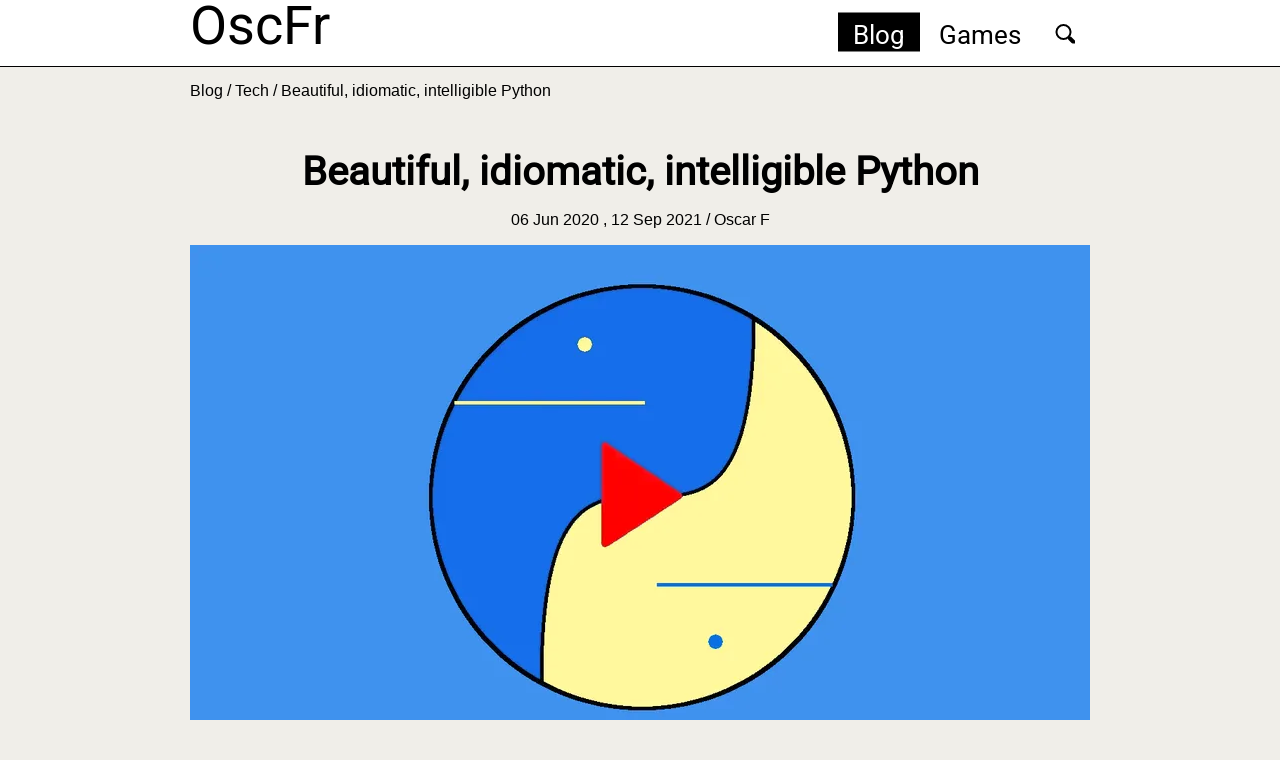

--- FILE ---
content_type: text/html; charset=utf-8
request_url: https://oscfr.com/blog/tech/beautiful-idiomatic-intelligible-python/
body_size: 5594
content:
<!DOCTYPE html>
<html lang="en">


<head>






<meta charset="UTF-8">
<!--<meta http-equiv="Content-Security-Policy" content="script-src 'self' *.oscfr.com">-->
<!--<meta name="referrer" content="no-referrer">-->
<meta name="viewport" content="width=device-width, initial-scale=1.0">


<title >Beautiful, Idiomatic, intelligible Python - OscFr</title>




<link rel="icon" sizes="64x64" type="image/png" href="/media/images/door_logo43_0sN7uDT.2e16d0ba.fill-64x64.format-png_XC7BI5N.png">
<link rel="shortcut icon" sizes="64x64" type="image/png" href="/media/images/door_logo43_0sN7uDT.2e16d0ba.fill-64x64.format-png_XC7BI5N.png">

<link rel="icon" sizes="32x32" type="image/png" href="/media/images/door_logo43_0sN7uDT.2e16d0ba.fill-32x32.format-png_mT2OsxQ.png">
<link rel="shortcut icon" sizes="32x32" type="image/png" href="/media/images/door_logo43_0sN7uDT.2e16d0ba.fill-32x32.format-png_mT2OsxQ.png">

<link rel="icon" sizes="128x128" type="image/png" href="/media/images/door_logo43_0sN7uDT.2e16d0ba.fill-128x128.format-png_8MVD94n.png">

<link rel="icon" sizes="192x192" type="image/png" href="/media/images/door_logo43_0sN7uDT.2e16d0ba.fill-192x192.format-png_XMBlwjx.png">

<link rel="apple-touch-icon" sizes="152x152" type="image/png" href="/media/images/door_logo43_0sN7uDT.2e16d0ba.fill-152x152.format-png_dxwaQCg.png">

<link rel="apple-touch-icon" sizes="180x180" type="image/png" href="/media/images/door_logo43_0sN7uDT.2e16d0ba.fill-180x180.format-png_ci5Wx3W.png">



<style type="text/css">

    @font-face {
        font-family: "Roboto";
        src: url(/documents/13/Roboto-VariableFont_wdthwght.ttf) format("Truetype");
        font-display: swap;
    }

</style>


<meta name="twitter:card" content="summary_large_image" />

<meta property="og:locale" content="en" />


<meta property="og:title" content="Beautiful, Idiomatic, intelligible Python"/>



<meta name="description" content="Two Youtube videos where Raymond Hettinger teaches us how to write beautiful, idiomatic and intelligible Python.">



<meta name="keywords" content="Video, Idiomatic, Code, Python, Tech, Intelligible, Youtube, Raymond Hettinger">


<meta name="author" content="Oscar F">



<meta property="og:image" content="https://oscfr.com/media/images/python-zen-play-blue-.2e16d0ba.fill-1200x627.format-jpeg_YR29x9V.jpg"/>


<meta property="twitter:image" content="https://oscfr.com/media/images/python-zen-play-blue-720_ipsK2O2.2e16d0ba.fill-300x157_kMDHYg9.webp"/>
<meta property="twitter:image:alt" content="python zen play logo whit blue-background"/>



<meta property="og:site_name" content="OscFr"/>



<meta property="og:description" content="Two Youtube videos where Raymond Hettinger teaches us how to write beautiful, idiomatic and intelligible Python."/>



<meta property="og:url" content="https://oscfr.com/blog/tech/beautiful-idiomatic-intelligible-python/"/>





<link rel="stylesheet" type="text/css" href="/static/css/birdapp657/birdapp.css" >





<link rel="stylesheet" type="text/css" href="/static/css/seobird657/seobird.css" >



<link type="application/rss+xml" rel="alternate" title="OscFr blog feed" href="https://oscfr.com/rss/" />

<style type="text/css">
body  {
    --main-font: "Roboto", sans-serif;
    --second-font: "Roboto", sans-serif;
}
h1, h2, h3, h4, h5, h6 {
  font-weight: bold;
}

main {
    top: var(--top-height);
    position: relative;
}
body.transparent_header main {
  top: 0;
  position: relative;
}

@media (prefers-color-scheme: light) {
    body {
        background-color: rgb(240, 238, 233);
    }
}

.bird_top_wraper {
    border-bottom: 1px solid black;
}

.instructions .instruction img {
  max-width: 50%;
  margin: 0;
}

.bird_top {
  margin: 0rem auto;
}
.bird_top .bird_logo .site_name {
  transform: translate(0, -6px);
}
#bird_mobile_menu_dropdown {
  margin: 0.8rem auto;
}

.test_racer .racer_image img {
  margin: 0px 0px -5px 0px;
}

body.blog .content_image .intro {
    text-shadow: black 2px 2px 0px;
}
body.tech .high_grid_page {
    border-radius: 0.5rem;
    overflow: hidden;
    border: 1px solid gray;
}
body.tech .high_grid_block .high_grid_page .high_grid_page_image {
    border-radius: 0;
}
body.tech .high_grid_page_title {
    margin-top: 0;
    border-radius: 0;
}

#creativecommons {
    margin: 20px 0 0 0;
}

.footer {
    background-color: #001337;
}
.footer a {
    text-decoration: None;
}
.footer p {
    margin: 15px 0;
}
</style>



</head>









<body class="beautiful-idiomatic-intelligible-python ">

    

    

    <header role="banner" class="bird_top_wraper ">
    <!--[if IE]>
    <div class="browser-alert">
        You are using an <strong>outdated</strong> browser.
        Please <a style="text-decoration: underline;" href="http://browsehappy.com/">upgrade your browser</a> to improve your experience and <strong>security</strong>.
    </div>
    <![endif]-->
        <div class="bird_top">
            <div class="bird_logo">
                
                <a href="/" >
                
                    
                    
                    <span class="site_name">
                        OscFr
                    </span>
                    
                
                </a>
                
            </div>
            
            <button aria-label="Menu" id="bird_mobile_menu_dropdown" class="bird_mobile_menu" >
                <span class="line line1"></span>
                <span class="line line2"></span>
                <span class="line line3"></span>
                <span class="line line4"></span>
                <span class="line line5"></span>
            </button>
            
            <nav role="navigation" class="bird_menu">
                <ul class="bird_menu_list">
                    
                    <li class="bird_menu_child">
                        <a href="/blog/"
                            class="active" >
                        Blog 
                        </a>
                        
                    </li>
                    
                    <li class="bird_menu_child">
                        <a href="/games/"
                            class="" >
                        Games 
                        </a>
                        
                    </li>
                    
                    <li class="bird_menu_child">
                        <button aria-label="Sök" class="search " onclick="openSearch(); return false;">
                            <svg width="20" height="20">
                                <circle
                                    style="fill:none;fill-opacity:1;stroke-width:2.000;stroke-linecap:butt;stroke-miterlimit:4;stroke-dasharray:none;stroke-opacity:1"
                                    cx="8.500"
                                    cy="8.500"
                                    r="7.000" />
                                <path
                                    style="fill:none;stroke-width:4;stroke-linecap:round;stroke-linejoin:miter;stroke-miterlimit:4;stroke-dasharray:none;stroke-opacity:1"
                                    d="m 15.000,15.000 c 0,0 9.243915,9.344393 8.892245,8.892246"
                                    />
                            </svg>
                        </button>
                    </li>
                </ul>
            </nav>
            
        </div>
    </header>

    <div id="BirdSearchOverlay" class="overlay" >
        <div class="overlay-content">
            <form action="/search/" method="POST">
                <input type="hidden" name="csrfmiddlewaretoken" value="LoYj0fonCLnVcFmfhq3NfH7q27yNbjPe9m4PosXK1BoGZvRWPW5eWLMJmXEnF4rX">
                <input type="text" type="text" id="id_search_query" name="search_query"
                    required="" placeholder="Sök.." value="">
                <button aria-label="Sök" type="submit">
                    Sök
                </button>
            </form>
            <button aria-label="Stäng" onclick="closeSearch(); return false;" title="Stäng">Stäng</button>
        </div>
    </div>

    

    <main role="main">
    


<div class="content" >
    
    <div class="breadcrumbs">
        
        <a href="/blog/">Blog</a> /
        
        <a href="/blog/tech/">Tech</a> /
        
        Beautiful, idiomatic, intelligible Python
    </div>
    
    <article itemscope itemtype="https://schema.org/NewsArticle">
        <h1 itemprop="name">Beautiful, idiomatic, intelligible Python</h1>
        <div class="meta" >
        
        <span itemprop="datePublished" content="2020-06-06T15:00:00+02:00">06 Jun 2020</span>
        
        
        , <span itemprop="dateModified" content="2021-09-12T20:53:37.303504+02:00">12 Sep 2021</span>
        
        <span> / </span>
        <span itemprop="author" class="author">Oscar F</span>
        </div>
        
        
        
        
        <img itemprop="image" srcset="/media/images/python-zen-play-blue-720_ipsK2O2.width-400_2CXgDgQ.webp 400w,
                    /media/images/python-zen-play-blue-720_ipsK2O2.width-720_13KUiJE.webp 720w,
                    /media/images/python-zen-play-blue-720_ipsK2O2.width-900_2tfMboL.webp 900w"
            sizes="(max-width: 400px) 400px,
                    (max-width: 720px) 720px,
                    900px"
            src="/media/images/python-zen-play-blue-720_ipsK2O2.width-900_2tfMboL.webp" alt="python zen play logo whit blue-background" loading="lazy" />
        
        
        
        <div id=block-1 class=block-paragraph>
            <p data-block-key="lfupm">I watched this two youtube videos with Raymond Hettinger showing how to write beautiful, idiomatic, intelligible python code.</p><p data-block-key="7g3ah">He show how all python code should look and I felt like I had to share them.</p><h3 data-block-key="olyrk">Transforming Code into Beautiful, Idiomatic Python</h3><div>
    <iframe width="459" height="344" src="https://www.youtube.com/embed/OSGv2VnC0go?feature=oembed" frameborder="0" allow="accelerometer; autoplay; encrypted-media; gyroscope; picture-in-picture" allowfullscreen></iframe>
</div>
<p data-block-key="ts7ky"></p><h3 data-block-key="suaw2">Raymond Hettinger - Beyond PEP 8 -- Best practices for beautiful intelligible code - PyCon 2015</h3><p data-block-key="terii"></p>
        </div>
        
        <div id=block-2 class=block-html>
            
<div style="width: 900px; max-width: 100%; margin: auto;">
<iframe height="315" width="560" style="max-width:100%;" src="https://www.youtube-nocookie.com/embed/wf-BqAjZb8M" frameborder="0" allow="accelerometer; autoplay; encrypted-media; gyroscope; picture-in-picture" allowfullscreen></iframe>
</div>

        </div>
        

        <div class="page_share">
            <a href="#" data-share-info="Beautiful, idiomatic, intelligible Python https://oscfr.com/blog/tech/beautiful-idiomatic-intelligible-python/" title="Share on Mastodon" onclick="shareToMastodon(this);" target="blank" >
                <img src="/static/img/seobird657/share/Mastodon-Logotype.svg" alt="Mastodon logo black" width="28" loading="lazy" >
            </a>
            <a href="https://www.facebook.com/sharer/sharer.php?u=https://oscfr.com/blog/tech/beautiful-idiomatic-intelligible-python/" title="Share on Facebook" target="blank">
                <img src="/static/img/seobird657/share/f_logo_RGB-Black_small.webp" alt="Facebook “f” logo black" width="27" loading="lazy" >
            </a>
            <a href="http://www.reddit.com/submit?url=https://oscfr.com/blog/tech/beautiful-idiomatic-intelligible-python/&title=Beautiful, idiomatic, intelligible Python" title="Share on Reddit" target="blank">
                <img src="/static/img/seobird657/share/Reddit_Mark_small.webp" alt="Reddit logo black" width="27" loading="lazy" >
            </a>
            <a href="https://www.linkedin.com/sharing/share-offsite/?url=https://oscfr.com/blog/tech/beautiful-idiomatic-intelligible-python/" title="Share on LinkedIn" target="blank">
                <img src="/static/img/seobird657/share/InBug-Black.webp" alt="LinkedIn logo black" width="30" loading="lazy" style="width:30px;" >
            </a>
            <a href="mailto:?subject=Beautiful, idiomatic, intelligible Python&amp;body=https://oscfr.com/blog/tech/beautiful-idiomatic-intelligible-python/" title="Share by Email">
                <img src="/static/img/seobird657/share/Email-icon-black.webp" alt="Email icon black" width="27" loading="lazy" >
            </a>
        </div>
    </article>

    
    <aside>
    <div class="related">
        <div class="related_item">
        
            <a href="/blog/tech/design-api-first-to-get-ahead/" >
                <div class="related_item_cover">
                    
                    
                    
                    
                    <img srcset="/media/images/api-first_3Ko19IQ.width-400.webp 400w,
                                /media/images/api-first_3Ko19IQ.width-500.webp 500w,
                                /media/images/api-first_3Ko19IQ.width-600.webp 600w,
                                /media/images/api-first_3Ko19IQ.width-300.webp 900w"
                        sizes="(max-width: 400px) 400px,
                                (max-width: 600px) 600px,
                                (max-width: 900px) 500px,
                                900px"
                        src="/media/images/api-first_3Ko19IQ.width-600.webp"
                        alt="API first" class="image" loading="lazy" />
                </div>
                <div class="related_item_title">
                    <h2>Design API-first, to get ahead</h2>
                    <span >
                    
                        15 Jun 2025
                    
                    / Oscar F
                    </span>
                </div>
            </a>
        
            <a href="/blog/tech/git-workflow-for-code-api-specifications-and-tests/" >
                <div class="related_item_cover">
                    
                    
                    
                    
                    <img srcset="/media/images/git_workflow_Kurp7zH.width-400.webp 400w,
                                /media/images/git_workflow_Kurp7zH.width-500.webp 500w,
                                /media/images/git_workflow_Kurp7zH.width-600.webp 600w,
                                /media/images/git_workflow_Kurp7zH.width-300.webp 900w"
                        sizes="(max-width: 400px) 400px,
                                (max-width: 600px) 600px,
                                (max-width: 900px) 500px,
                                900px"
                        src="/media/images/git_workflow_Kurp7zH.width-600.webp"
                        alt="Git API testing versioning workflow" class="image" loading="lazy" />
                </div>
                <div class="related_item_title">
                    <h2>Git workflow for code, API specifications and tests</h2>
                    <span >
                    
                        05 Apr 2025
                    
                    / Oscar F
                    </span>
                </div>
            </a>
        
            <a href="/blog/tech/dns-records-history-ssl-security-and-pagespeed-insights/" >
                <div class="related_item_cover">
                    
                    
                    
                    
                    <img srcset="/media/images/tech_dark_blue.width-400_NxNcPVr.webp 400w,
                                /media/images/tech_dark_blue.width-500_EkutDu7.webp 500w,
                                /media/images/tech_dark_blue.width-600_yNvaeCn.webp 600w,
                                /media/images/tech_dark_blue.width-300_xeSrKqD.webp 900w"
                        sizes="(max-width: 400px) 400px,
                                (max-width: 600px) 600px,
                                (max-width: 900px) 500px,
                                900px"
                        src="/media/images/tech_dark_blue.width-600_yNvaeCn.webp"
                        alt="Text tech in rgb with dark blue background" class="image" loading="lazy" />
                </div>
                <div class="related_item_title">
                    <h2>DNS records history, ssl security and pagespeed insights.</h2>
                    <span >
                    
                        27 Mar 2023
                    
                    / Oscar F
                    </span>
                </div>
            </a>
        
        </div>
    </div>
    </aside>
    
</div>

<script src="/static/js/seobird657/seobird657.js" async=""></script>

    </main>

    
    
    <footer role="contentinfo" class="footer">
        <style>
        @media (min-width: 900px) {
            .footer-row {
                grid-auto-flow: dense;
                grid-template-columns: repeat(3, 1fr);
            }
        }
        </style>
        <div class="footer-row" >
        
            <div class="footer-column">
<div>
<a rel="me" href="https://mastodon.nu/@froberg_oscar"><img src="/media/images/mastodon-logo-white.original_sUy0YK1.webp" height="30" alt="Mastodon logo white"></a>
<a rel="me" href="https://twitter.com/froberg_oscar" ><img src="/media/images/logo.original.svg" height="30" alt="Twitter logo white small" style="margin-left:18px"></a>
<a rel="me" href="https://github.com/oscfr657" style="margin-left:18px"><img src="/media/images/GitHub-Mark-Light-32px.original.webp"alt="GitHub Mark light icon" ></a>
<a rel="me" href="https://www.linkedin.com/in/oscar-froberg/" style="margin-left:20px"><img src="/media/images/LI-In-Bug_light_32px.original.webp" alt="LinkedIn bug light icon"></a>
<a rel="me" href="https://www.instagram.com/oscar.fro/" style="margin-left:15px"><img src="/media/images/instagram_logo_light_32p.original.webp" alt="Instagram icon logo light"></a>
<a rel="me" href="https://steamcommunity.com/profiles/76561198185353670" style="margin:-15px 0 0 20px">
<img src="/media/images/Steam_icon_logo_black_v2.original_r66avkB.webp" width="32" style="margin-top:-10px;" alt="Steam icon logo black"></a>
<a href="/rss/" style="margin-left:17px"><img src="/media/images/RSS_icon.original_6zuaJLS.webp" width="32" alt="rss icon"></a>
</div>
</div>
        
            <div class="footer-column"><p data-block-key="cx39z"><a href="https://oscfr.com/about/"><b>About</b></a></p><p data-block-key="bmqlf"><a href="https://oscfr.com/contact/"><b>Contact</b></a></p><p data-block-key="dqubk"><a href="https://oscfr.com/powered-by/"><b>Powered by</b></a></p></div>
        
            <div class="footer-column">
<div style="text-align:right;">
<a href="https://creativecommons.org/licenses/by-nc-sa/4.0/" style="margin:0;"><img src="/media/images/by-nc-sa.original.png" alt="CreativeCommons BY-NC-SA icon"></a>
</div>
</div>
        
        </div>
    </footer>
    
    <script src="/static/js/birdapp657/birdapp.js" async=""></script>


    
    

</body>



</html>


--- FILE ---
content_type: text/html; charset=utf-8
request_url: https://www.youtube-nocookie.com/embed/wf-BqAjZb8M
body_size: 44987
content:
<!DOCTYPE html><html lang="en" dir="ltr" data-cast-api-enabled="true"><head><meta name="viewport" content="width=device-width, initial-scale=1"><meta name="robots" content="noindex"><script nonce="j6JlYPFK5HHQx1LJrTXJ-w">if ('undefined' == typeof Symbol || 'undefined' == typeof Symbol.iterator) {delete Array.prototype.entries;}</script><style name="www-roboto" nonce="c-qqpF34meWBL0gMCzxiXA">@font-face{font-family:'Roboto';font-style:normal;font-weight:400;font-stretch:100%;src:url(//fonts.gstatic.com/s/roboto/v48/KFO7CnqEu92Fr1ME7kSn66aGLdTylUAMa3GUBHMdazTgWw.woff2)format('woff2');unicode-range:U+0460-052F,U+1C80-1C8A,U+20B4,U+2DE0-2DFF,U+A640-A69F,U+FE2E-FE2F;}@font-face{font-family:'Roboto';font-style:normal;font-weight:400;font-stretch:100%;src:url(//fonts.gstatic.com/s/roboto/v48/KFO7CnqEu92Fr1ME7kSn66aGLdTylUAMa3iUBHMdazTgWw.woff2)format('woff2');unicode-range:U+0301,U+0400-045F,U+0490-0491,U+04B0-04B1,U+2116;}@font-face{font-family:'Roboto';font-style:normal;font-weight:400;font-stretch:100%;src:url(//fonts.gstatic.com/s/roboto/v48/KFO7CnqEu92Fr1ME7kSn66aGLdTylUAMa3CUBHMdazTgWw.woff2)format('woff2');unicode-range:U+1F00-1FFF;}@font-face{font-family:'Roboto';font-style:normal;font-weight:400;font-stretch:100%;src:url(//fonts.gstatic.com/s/roboto/v48/KFO7CnqEu92Fr1ME7kSn66aGLdTylUAMa3-UBHMdazTgWw.woff2)format('woff2');unicode-range:U+0370-0377,U+037A-037F,U+0384-038A,U+038C,U+038E-03A1,U+03A3-03FF;}@font-face{font-family:'Roboto';font-style:normal;font-weight:400;font-stretch:100%;src:url(//fonts.gstatic.com/s/roboto/v48/KFO7CnqEu92Fr1ME7kSn66aGLdTylUAMawCUBHMdazTgWw.woff2)format('woff2');unicode-range:U+0302-0303,U+0305,U+0307-0308,U+0310,U+0312,U+0315,U+031A,U+0326-0327,U+032C,U+032F-0330,U+0332-0333,U+0338,U+033A,U+0346,U+034D,U+0391-03A1,U+03A3-03A9,U+03B1-03C9,U+03D1,U+03D5-03D6,U+03F0-03F1,U+03F4-03F5,U+2016-2017,U+2034-2038,U+203C,U+2040,U+2043,U+2047,U+2050,U+2057,U+205F,U+2070-2071,U+2074-208E,U+2090-209C,U+20D0-20DC,U+20E1,U+20E5-20EF,U+2100-2112,U+2114-2115,U+2117-2121,U+2123-214F,U+2190,U+2192,U+2194-21AE,U+21B0-21E5,U+21F1-21F2,U+21F4-2211,U+2213-2214,U+2216-22FF,U+2308-230B,U+2310,U+2319,U+231C-2321,U+2336-237A,U+237C,U+2395,U+239B-23B7,U+23D0,U+23DC-23E1,U+2474-2475,U+25AF,U+25B3,U+25B7,U+25BD,U+25C1,U+25CA,U+25CC,U+25FB,U+266D-266F,U+27C0-27FF,U+2900-2AFF,U+2B0E-2B11,U+2B30-2B4C,U+2BFE,U+3030,U+FF5B,U+FF5D,U+1D400-1D7FF,U+1EE00-1EEFF;}@font-face{font-family:'Roboto';font-style:normal;font-weight:400;font-stretch:100%;src:url(//fonts.gstatic.com/s/roboto/v48/KFO7CnqEu92Fr1ME7kSn66aGLdTylUAMaxKUBHMdazTgWw.woff2)format('woff2');unicode-range:U+0001-000C,U+000E-001F,U+007F-009F,U+20DD-20E0,U+20E2-20E4,U+2150-218F,U+2190,U+2192,U+2194-2199,U+21AF,U+21E6-21F0,U+21F3,U+2218-2219,U+2299,U+22C4-22C6,U+2300-243F,U+2440-244A,U+2460-24FF,U+25A0-27BF,U+2800-28FF,U+2921-2922,U+2981,U+29BF,U+29EB,U+2B00-2BFF,U+4DC0-4DFF,U+FFF9-FFFB,U+10140-1018E,U+10190-1019C,U+101A0,U+101D0-101FD,U+102E0-102FB,U+10E60-10E7E,U+1D2C0-1D2D3,U+1D2E0-1D37F,U+1F000-1F0FF,U+1F100-1F1AD,U+1F1E6-1F1FF,U+1F30D-1F30F,U+1F315,U+1F31C,U+1F31E,U+1F320-1F32C,U+1F336,U+1F378,U+1F37D,U+1F382,U+1F393-1F39F,U+1F3A7-1F3A8,U+1F3AC-1F3AF,U+1F3C2,U+1F3C4-1F3C6,U+1F3CA-1F3CE,U+1F3D4-1F3E0,U+1F3ED,U+1F3F1-1F3F3,U+1F3F5-1F3F7,U+1F408,U+1F415,U+1F41F,U+1F426,U+1F43F,U+1F441-1F442,U+1F444,U+1F446-1F449,U+1F44C-1F44E,U+1F453,U+1F46A,U+1F47D,U+1F4A3,U+1F4B0,U+1F4B3,U+1F4B9,U+1F4BB,U+1F4BF,U+1F4C8-1F4CB,U+1F4D6,U+1F4DA,U+1F4DF,U+1F4E3-1F4E6,U+1F4EA-1F4ED,U+1F4F7,U+1F4F9-1F4FB,U+1F4FD-1F4FE,U+1F503,U+1F507-1F50B,U+1F50D,U+1F512-1F513,U+1F53E-1F54A,U+1F54F-1F5FA,U+1F610,U+1F650-1F67F,U+1F687,U+1F68D,U+1F691,U+1F694,U+1F698,U+1F6AD,U+1F6B2,U+1F6B9-1F6BA,U+1F6BC,U+1F6C6-1F6CF,U+1F6D3-1F6D7,U+1F6E0-1F6EA,U+1F6F0-1F6F3,U+1F6F7-1F6FC,U+1F700-1F7FF,U+1F800-1F80B,U+1F810-1F847,U+1F850-1F859,U+1F860-1F887,U+1F890-1F8AD,U+1F8B0-1F8BB,U+1F8C0-1F8C1,U+1F900-1F90B,U+1F93B,U+1F946,U+1F984,U+1F996,U+1F9E9,U+1FA00-1FA6F,U+1FA70-1FA7C,U+1FA80-1FA89,U+1FA8F-1FAC6,U+1FACE-1FADC,U+1FADF-1FAE9,U+1FAF0-1FAF8,U+1FB00-1FBFF;}@font-face{font-family:'Roboto';font-style:normal;font-weight:400;font-stretch:100%;src:url(//fonts.gstatic.com/s/roboto/v48/KFO7CnqEu92Fr1ME7kSn66aGLdTylUAMa3OUBHMdazTgWw.woff2)format('woff2');unicode-range:U+0102-0103,U+0110-0111,U+0128-0129,U+0168-0169,U+01A0-01A1,U+01AF-01B0,U+0300-0301,U+0303-0304,U+0308-0309,U+0323,U+0329,U+1EA0-1EF9,U+20AB;}@font-face{font-family:'Roboto';font-style:normal;font-weight:400;font-stretch:100%;src:url(//fonts.gstatic.com/s/roboto/v48/KFO7CnqEu92Fr1ME7kSn66aGLdTylUAMa3KUBHMdazTgWw.woff2)format('woff2');unicode-range:U+0100-02BA,U+02BD-02C5,U+02C7-02CC,U+02CE-02D7,U+02DD-02FF,U+0304,U+0308,U+0329,U+1D00-1DBF,U+1E00-1E9F,U+1EF2-1EFF,U+2020,U+20A0-20AB,U+20AD-20C0,U+2113,U+2C60-2C7F,U+A720-A7FF;}@font-face{font-family:'Roboto';font-style:normal;font-weight:400;font-stretch:100%;src:url(//fonts.gstatic.com/s/roboto/v48/KFO7CnqEu92Fr1ME7kSn66aGLdTylUAMa3yUBHMdazQ.woff2)format('woff2');unicode-range:U+0000-00FF,U+0131,U+0152-0153,U+02BB-02BC,U+02C6,U+02DA,U+02DC,U+0304,U+0308,U+0329,U+2000-206F,U+20AC,U+2122,U+2191,U+2193,U+2212,U+2215,U+FEFF,U+FFFD;}@font-face{font-family:'Roboto';font-style:normal;font-weight:500;font-stretch:100%;src:url(//fonts.gstatic.com/s/roboto/v48/KFO7CnqEu92Fr1ME7kSn66aGLdTylUAMa3GUBHMdazTgWw.woff2)format('woff2');unicode-range:U+0460-052F,U+1C80-1C8A,U+20B4,U+2DE0-2DFF,U+A640-A69F,U+FE2E-FE2F;}@font-face{font-family:'Roboto';font-style:normal;font-weight:500;font-stretch:100%;src:url(//fonts.gstatic.com/s/roboto/v48/KFO7CnqEu92Fr1ME7kSn66aGLdTylUAMa3iUBHMdazTgWw.woff2)format('woff2');unicode-range:U+0301,U+0400-045F,U+0490-0491,U+04B0-04B1,U+2116;}@font-face{font-family:'Roboto';font-style:normal;font-weight:500;font-stretch:100%;src:url(//fonts.gstatic.com/s/roboto/v48/KFO7CnqEu92Fr1ME7kSn66aGLdTylUAMa3CUBHMdazTgWw.woff2)format('woff2');unicode-range:U+1F00-1FFF;}@font-face{font-family:'Roboto';font-style:normal;font-weight:500;font-stretch:100%;src:url(//fonts.gstatic.com/s/roboto/v48/KFO7CnqEu92Fr1ME7kSn66aGLdTylUAMa3-UBHMdazTgWw.woff2)format('woff2');unicode-range:U+0370-0377,U+037A-037F,U+0384-038A,U+038C,U+038E-03A1,U+03A3-03FF;}@font-face{font-family:'Roboto';font-style:normal;font-weight:500;font-stretch:100%;src:url(//fonts.gstatic.com/s/roboto/v48/KFO7CnqEu92Fr1ME7kSn66aGLdTylUAMawCUBHMdazTgWw.woff2)format('woff2');unicode-range:U+0302-0303,U+0305,U+0307-0308,U+0310,U+0312,U+0315,U+031A,U+0326-0327,U+032C,U+032F-0330,U+0332-0333,U+0338,U+033A,U+0346,U+034D,U+0391-03A1,U+03A3-03A9,U+03B1-03C9,U+03D1,U+03D5-03D6,U+03F0-03F1,U+03F4-03F5,U+2016-2017,U+2034-2038,U+203C,U+2040,U+2043,U+2047,U+2050,U+2057,U+205F,U+2070-2071,U+2074-208E,U+2090-209C,U+20D0-20DC,U+20E1,U+20E5-20EF,U+2100-2112,U+2114-2115,U+2117-2121,U+2123-214F,U+2190,U+2192,U+2194-21AE,U+21B0-21E5,U+21F1-21F2,U+21F4-2211,U+2213-2214,U+2216-22FF,U+2308-230B,U+2310,U+2319,U+231C-2321,U+2336-237A,U+237C,U+2395,U+239B-23B7,U+23D0,U+23DC-23E1,U+2474-2475,U+25AF,U+25B3,U+25B7,U+25BD,U+25C1,U+25CA,U+25CC,U+25FB,U+266D-266F,U+27C0-27FF,U+2900-2AFF,U+2B0E-2B11,U+2B30-2B4C,U+2BFE,U+3030,U+FF5B,U+FF5D,U+1D400-1D7FF,U+1EE00-1EEFF;}@font-face{font-family:'Roboto';font-style:normal;font-weight:500;font-stretch:100%;src:url(//fonts.gstatic.com/s/roboto/v48/KFO7CnqEu92Fr1ME7kSn66aGLdTylUAMaxKUBHMdazTgWw.woff2)format('woff2');unicode-range:U+0001-000C,U+000E-001F,U+007F-009F,U+20DD-20E0,U+20E2-20E4,U+2150-218F,U+2190,U+2192,U+2194-2199,U+21AF,U+21E6-21F0,U+21F3,U+2218-2219,U+2299,U+22C4-22C6,U+2300-243F,U+2440-244A,U+2460-24FF,U+25A0-27BF,U+2800-28FF,U+2921-2922,U+2981,U+29BF,U+29EB,U+2B00-2BFF,U+4DC0-4DFF,U+FFF9-FFFB,U+10140-1018E,U+10190-1019C,U+101A0,U+101D0-101FD,U+102E0-102FB,U+10E60-10E7E,U+1D2C0-1D2D3,U+1D2E0-1D37F,U+1F000-1F0FF,U+1F100-1F1AD,U+1F1E6-1F1FF,U+1F30D-1F30F,U+1F315,U+1F31C,U+1F31E,U+1F320-1F32C,U+1F336,U+1F378,U+1F37D,U+1F382,U+1F393-1F39F,U+1F3A7-1F3A8,U+1F3AC-1F3AF,U+1F3C2,U+1F3C4-1F3C6,U+1F3CA-1F3CE,U+1F3D4-1F3E0,U+1F3ED,U+1F3F1-1F3F3,U+1F3F5-1F3F7,U+1F408,U+1F415,U+1F41F,U+1F426,U+1F43F,U+1F441-1F442,U+1F444,U+1F446-1F449,U+1F44C-1F44E,U+1F453,U+1F46A,U+1F47D,U+1F4A3,U+1F4B0,U+1F4B3,U+1F4B9,U+1F4BB,U+1F4BF,U+1F4C8-1F4CB,U+1F4D6,U+1F4DA,U+1F4DF,U+1F4E3-1F4E6,U+1F4EA-1F4ED,U+1F4F7,U+1F4F9-1F4FB,U+1F4FD-1F4FE,U+1F503,U+1F507-1F50B,U+1F50D,U+1F512-1F513,U+1F53E-1F54A,U+1F54F-1F5FA,U+1F610,U+1F650-1F67F,U+1F687,U+1F68D,U+1F691,U+1F694,U+1F698,U+1F6AD,U+1F6B2,U+1F6B9-1F6BA,U+1F6BC,U+1F6C6-1F6CF,U+1F6D3-1F6D7,U+1F6E0-1F6EA,U+1F6F0-1F6F3,U+1F6F7-1F6FC,U+1F700-1F7FF,U+1F800-1F80B,U+1F810-1F847,U+1F850-1F859,U+1F860-1F887,U+1F890-1F8AD,U+1F8B0-1F8BB,U+1F8C0-1F8C1,U+1F900-1F90B,U+1F93B,U+1F946,U+1F984,U+1F996,U+1F9E9,U+1FA00-1FA6F,U+1FA70-1FA7C,U+1FA80-1FA89,U+1FA8F-1FAC6,U+1FACE-1FADC,U+1FADF-1FAE9,U+1FAF0-1FAF8,U+1FB00-1FBFF;}@font-face{font-family:'Roboto';font-style:normal;font-weight:500;font-stretch:100%;src:url(//fonts.gstatic.com/s/roboto/v48/KFO7CnqEu92Fr1ME7kSn66aGLdTylUAMa3OUBHMdazTgWw.woff2)format('woff2');unicode-range:U+0102-0103,U+0110-0111,U+0128-0129,U+0168-0169,U+01A0-01A1,U+01AF-01B0,U+0300-0301,U+0303-0304,U+0308-0309,U+0323,U+0329,U+1EA0-1EF9,U+20AB;}@font-face{font-family:'Roboto';font-style:normal;font-weight:500;font-stretch:100%;src:url(//fonts.gstatic.com/s/roboto/v48/KFO7CnqEu92Fr1ME7kSn66aGLdTylUAMa3KUBHMdazTgWw.woff2)format('woff2');unicode-range:U+0100-02BA,U+02BD-02C5,U+02C7-02CC,U+02CE-02D7,U+02DD-02FF,U+0304,U+0308,U+0329,U+1D00-1DBF,U+1E00-1E9F,U+1EF2-1EFF,U+2020,U+20A0-20AB,U+20AD-20C0,U+2113,U+2C60-2C7F,U+A720-A7FF;}@font-face{font-family:'Roboto';font-style:normal;font-weight:500;font-stretch:100%;src:url(//fonts.gstatic.com/s/roboto/v48/KFO7CnqEu92Fr1ME7kSn66aGLdTylUAMa3yUBHMdazQ.woff2)format('woff2');unicode-range:U+0000-00FF,U+0131,U+0152-0153,U+02BB-02BC,U+02C6,U+02DA,U+02DC,U+0304,U+0308,U+0329,U+2000-206F,U+20AC,U+2122,U+2191,U+2193,U+2212,U+2215,U+FEFF,U+FFFD;}</style><script name="www-roboto" nonce="j6JlYPFK5HHQx1LJrTXJ-w">if (document.fonts && document.fonts.load) {document.fonts.load("400 10pt Roboto", "E"); document.fonts.load("500 10pt Roboto", "E");}</script><link rel="stylesheet" href="/s/player/c1c87fb0/www-player.css" name="www-player" nonce="c-qqpF34meWBL0gMCzxiXA"><style nonce="c-qqpF34meWBL0gMCzxiXA">html {overflow: hidden;}body {font: 12px Roboto, Arial, sans-serif; background-color: #000; color: #fff; height: 100%; width: 100%; overflow: hidden; position: absolute; margin: 0; padding: 0;}#player {width: 100%; height: 100%;}h1 {text-align: center; color: #fff;}h3 {margin-top: 6px; margin-bottom: 3px;}.player-unavailable {position: absolute; top: 0; left: 0; right: 0; bottom: 0; padding: 25px; font-size: 13px; background: url(/img/meh7.png) 50% 65% no-repeat;}.player-unavailable .message {text-align: left; margin: 0 -5px 15px; padding: 0 5px 14px; border-bottom: 1px solid #888; font-size: 19px; font-weight: normal;}.player-unavailable a {color: #167ac6; text-decoration: none;}</style><script nonce="j6JlYPFK5HHQx1LJrTXJ-w">var ytcsi={gt:function(n){n=(n||"")+"data_";return ytcsi[n]||(ytcsi[n]={tick:{},info:{},gel:{preLoggedGelInfos:[]}})},now:window.performance&&window.performance.timing&&window.performance.now&&window.performance.timing.navigationStart?function(){return window.performance.timing.navigationStart+window.performance.now()}:function(){return(new Date).getTime()},tick:function(l,t,n){var ticks=ytcsi.gt(n).tick;var v=t||ytcsi.now();if(ticks[l]){ticks["_"+l]=ticks["_"+l]||[ticks[l]];ticks["_"+l].push(v)}ticks[l]=
v},info:function(k,v,n){ytcsi.gt(n).info[k]=v},infoGel:function(p,n){ytcsi.gt(n).gel.preLoggedGelInfos.push(p)},setStart:function(t,n){ytcsi.tick("_start",t,n)}};
(function(w,d){function isGecko(){if(!w.navigator)return false;try{if(w.navigator.userAgentData&&w.navigator.userAgentData.brands&&w.navigator.userAgentData.brands.length){var brands=w.navigator.userAgentData.brands;var i=0;for(;i<brands.length;i++)if(brands[i]&&brands[i].brand==="Firefox")return true;return false}}catch(e){setTimeout(function(){throw e;})}if(!w.navigator.userAgent)return false;var ua=w.navigator.userAgent;return ua.indexOf("Gecko")>0&&ua.toLowerCase().indexOf("webkit")<0&&ua.indexOf("Edge")<
0&&ua.indexOf("Trident")<0&&ua.indexOf("MSIE")<0}ytcsi.setStart(w.performance?w.performance.timing.responseStart:null);var isPrerender=(d.visibilityState||d.webkitVisibilityState)=="prerender";var vName=!d.visibilityState&&d.webkitVisibilityState?"webkitvisibilitychange":"visibilitychange";if(isPrerender){var startTick=function(){ytcsi.setStart();d.removeEventListener(vName,startTick)};d.addEventListener(vName,startTick,false)}if(d.addEventListener)d.addEventListener(vName,function(){ytcsi.tick("vc")},
false);if(isGecko()){var isHidden=(d.visibilityState||d.webkitVisibilityState)=="hidden";if(isHidden)ytcsi.tick("vc")}var slt=function(el,t){setTimeout(function(){var n=ytcsi.now();el.loadTime=n;if(el.slt)el.slt()},t)};w.__ytRIL=function(el){if(!el.getAttribute("data-thumb"))if(w.requestAnimationFrame)w.requestAnimationFrame(function(){slt(el,0)});else slt(el,16)}})(window,document);
</script><script nonce="j6JlYPFK5HHQx1LJrTXJ-w">var ytcfg={d:function(){return window.yt&&yt.config_||ytcfg.data_||(ytcfg.data_={})},get:function(k,o){return k in ytcfg.d()?ytcfg.d()[k]:o},set:function(){var a=arguments;if(a.length>1)ytcfg.d()[a[0]]=a[1];else{var k;for(k in a[0])ytcfg.d()[k]=a[0][k]}}};
ytcfg.set({"CLIENT_CANARY_STATE":"none","DEVICE":"cbr\u003dChrome\u0026cbrand\u003dapple\u0026cbrver\u003d131.0.0.0\u0026ceng\u003dWebKit\u0026cengver\u003d537.36\u0026cos\u003dMacintosh\u0026cosver\u003d10_15_7\u0026cplatform\u003dDESKTOP","EVENT_ID":"BKhxac-7Ct2BlssP4uyrmQQ","EXPERIMENT_FLAGS":{"ab_det_apm":true,"ab_det_el_h":true,"ab_det_em_inj":true,"ab_l_sig_st":true,"ab_l_sig_st_e":true,"action_companion_center_align_description":true,"allow_skip_networkless":true,"always_send_and_write":true,"att_web_record_metrics":true,"attmusi":true,"c3_enable_button_impression_logging":true,"c3_watch_page_component":true,"cancel_pending_navs":true,"clean_up_manual_attribution_header":true,"config_age_report_killswitch":true,"cow_optimize_idom_compat":true,"csi_on_gel":true,"delhi_mweb_colorful_sd":true,"delhi_mweb_colorful_sd_v2":true,"deprecate_pair_servlet_enabled":true,"desktop_sparkles_light_cta_button":true,"disable_cached_masthead_data":true,"disable_child_node_auto_formatted_strings":true,"disable_log_to_visitor_layer":true,"disable_pacf_logging_for_memory_limited_tv":true,"embeds_enable_eid_enforcement_for_youtube":true,"embeds_enable_info_panel_dismissal":true,"embeds_enable_pfp_always_unbranded":true,"embeds_muted_autoplay_sound_fix":true,"embeds_serve_es6_client":true,"embeds_web_nwl_disable_nocookie":true,"embeds_web_updated_shorts_definition_fix":true,"enable_active_view_display_ad_renderer_web_home":true,"enable_ad_disclosure_banner_a11y_fix":true,"enable_client_creator_goal_ticker_bar_revamp":true,"enable_client_sli_logging":true,"enable_client_streamz_web":true,"enable_client_ve_spec":true,"enable_cloud_save_error_popup_after_retry":true,"enable_dai_sdf_h5_preroll":true,"enable_datasync_id_header_in_web_vss_pings":true,"enable_default_mono_cta_migration_web_client":true,"enable_docked_chat_messages":true,"enable_drop_shadow_experiment":true,"enable_entity_store_from_dependency_injection":true,"enable_inline_muted_playback_on_web_search":true,"enable_inline_muted_playback_on_web_search_for_vdc":true,"enable_inline_muted_playback_on_web_search_for_vdcb":true,"enable_is_mini_app_page_active_bugfix":true,"enable_logging_first_user_action_after_game_ready":true,"enable_ltc_param_fetch_from_innertube":true,"enable_masthead_mweb_padding_fix":true,"enable_menu_renderer_button_in_mweb_hclr":true,"enable_mini_app_command_handler_mweb_fix":true,"enable_mini_guide_downloads_item":true,"enable_mixed_direction_formatted_strings":true,"enable_mweb_livestream_ui_update":true,"enable_mweb_new_caption_language_picker":true,"enable_names_handles_account_switcher":true,"enable_network_request_logging_on_game_events":true,"enable_new_paid_product_placement":true,"enable_open_in_new_tab_icon_for_short_dr_for_desktop_search":true,"enable_open_yt_content":true,"enable_origin_query_parameter_bugfix":true,"enable_pause_ads_on_ytv_html5":true,"enable_payments_purchase_manager":true,"enable_pdp_icon_prefetch":true,"enable_pl_r_si_fa":true,"enable_place_pivot_url":true,"enable_pv_screen_modern_text":true,"enable_removing_navbar_title_on_hashtag_page_mweb":true,"enable_rta_manager":true,"enable_sdf_companion_h5":true,"enable_sdf_dai_h5_midroll":true,"enable_sdf_h5_endemic_mid_post_roll":true,"enable_sdf_on_h5_unplugged_vod_midroll":true,"enable_sdf_shorts_player_bytes_h5":true,"enable_sending_unwrapped_game_audio_as_serialized_metadata":true,"enable_sfv_effect_pivot_url":true,"enable_shorts_new_carousel":true,"enable_skip_ad_guidance_prompt":true,"enable_skippable_ads_for_unplugged_ad_pod":true,"enable_smearing_expansion_dai":true,"enable_time_out_messages":true,"enable_timeline_view_modern_transcript_fe":true,"enable_video_display_compact_button_group_for_desktop_search":true,"enable_web_delhi_icons":true,"enable_web_home_top_landscape_image_layout_level_click":true,"enable_web_tiered_gel":true,"enable_window_constrained_buy_flow_dialog":true,"enable_wiz_queue_effect_and_on_init_initial_runs":true,"enable_ypc_spinners":true,"enable_yt_ata_iframe_authuser":true,"export_networkless_options":true,"export_player_version_to_ytconfig":true,"fill_single_video_with_notify_to_lasr":true,"fix_ad_miniplayer_controls_rendering":true,"fix_ads_tracking_for_swf_config_deprecation_mweb":true,"h5_companion_enable_adcpn_macro_substitution_for_click_pings":true,"h5_inplayer_enable_adcpn_macro_substitution_for_click_pings":true,"h5_reset_cache_and_filter_before_update_masthead":true,"hide_channel_creation_title_for_mweb":true,"high_ccv_client_side_caching_h5":true,"html5_log_trigger_events_with_debug_data":true,"html5_ssdai_enable_media_end_cue_range":true,"il_attach_cache_limit":true,"il_use_view_model_logging_context":true,"is_browser_support_for_webcam_streaming":true,"json_condensed_response":true,"kev_adb_pg":true,"kevlar_gel_error_routing":true,"kevlar_watch_cinematics":true,"live_chat_enable_controller_extraction":true,"live_chat_enable_rta_manager":true,"live_chat_increased_min_height":true,"log_click_with_layer_from_element_in_command_handler":true,"mdx_enable_privacy_disclosure_ui":true,"mdx_load_cast_api_bootstrap_script":true,"medium_progress_bar_modification":true,"migrate_remaining_web_ad_badges_to_innertube":true,"mobile_account_menu_refresh":true,"mweb_account_linking_noapp":true,"mweb_after_render_to_scheduler":true,"mweb_allow_modern_search_suggest_behavior":true,"mweb_animated_actions":true,"mweb_app_upsell_button_direct_to_app":true,"mweb_c3_enable_adaptive_signals":true,"mweb_c3_library_page_enable_recent_shelf":true,"mweb_c3_remove_web_navigation_endpoint_data":true,"mweb_c3_use_canonical_from_player_response":true,"mweb_cinematic_watch":true,"mweb_command_handler":true,"mweb_delay_watch_initial_data":true,"mweb_disable_searchbar_scroll":true,"mweb_enable_fine_scrubbing_for_recs":true,"mweb_enable_keto_batch_player_fullscreen":true,"mweb_enable_keto_batch_player_progress_bar":true,"mweb_enable_keto_batch_player_tooltips":true,"mweb_enable_lockup_view_model_for_ucp":true,"mweb_enable_more_drawer":true,"mweb_enable_optional_fullscreen_landscape_locking":true,"mweb_enable_overlay_touch_manager":true,"mweb_enable_premium_carve_out_fix":true,"mweb_enable_refresh_detection":true,"mweb_enable_search_imp":true,"mweb_enable_sequence_signal":true,"mweb_enable_shorts_pivot_button":true,"mweb_enable_shorts_video_preload":true,"mweb_enable_skippables_on_jio_phone":true,"mweb_enable_two_line_title_on_shorts":true,"mweb_enable_varispeed_controller":true,"mweb_enable_watch_feed_infinite_scroll":true,"mweb_enable_wrapped_unplugged_pause_membership_dialog_renderer":true,"mweb_fix_monitor_visibility_after_render":true,"mweb_force_ios_fallback_to_native_control":true,"mweb_fp_auto_fullscreen":true,"mweb_fullscreen_controls":true,"mweb_fullscreen_controls_action_buttons":true,"mweb_fullscreen_watch_system":true,"mweb_home_reactive_shorts":true,"mweb_innertube_search_command":true,"mweb_lang_in_html":true,"mweb_like_button_synced_with_entities":true,"mweb_logo_use_home_page_ve":true,"mweb_native_control_in_faux_fullscreen_shared":true,"mweb_player_control_on_hover":true,"mweb_player_delhi_dtts":true,"mweb_player_settings_use_bottom_sheet":true,"mweb_player_show_previous_next_buttons_in_playlist":true,"mweb_player_skip_no_op_state_changes":true,"mweb_player_user_select_none":true,"mweb_playlist_engagement_panel":true,"mweb_progress_bar_seek_on_mouse_click":true,"mweb_pull_2_full":true,"mweb_pull_2_full_enable_touch_handlers":true,"mweb_schedule_warm_watch_response":true,"mweb_searchbox_legacy_navigation":true,"mweb_see_fewer_shorts":true,"mweb_shorts_comments_panel_id_change":true,"mweb_shorts_early_continuation":true,"mweb_show_ios_smart_banner":true,"mweb_show_sign_in_button_from_header":true,"mweb_use_server_url_on_startup":true,"mweb_watch_captions_enable_auto_translate":true,"mweb_watch_captions_set_default_size":true,"mweb_watch_stop_scheduler_on_player_response":true,"mweb_watchfeed_big_thumbnails":true,"mweb_yt_searchbox":true,"networkless_logging":true,"no_client_ve_attach_unless_shown":true,"pageid_as_header_web":true,"playback_settings_use_switch_menu":true,"player_controls_autonav_fix":true,"player_controls_skip_double_signal_update":true,"polymer_bad_build_labels":true,"polymer_verifiy_app_state":true,"qoe_send_and_write":true,"remove_chevron_from_ad_disclosure_banner_h5":true,"remove_masthead_channel_banner_on_refresh":true,"remove_slot_id_exited_trigger_for_dai_in_player_slot_expire":true,"replace_client_url_parsing_with_server_signal":true,"service_worker_enabled":true,"service_worker_push_enabled":true,"service_worker_push_home_page_prompt":true,"service_worker_push_watch_page_prompt":true,"shell_load_gcf":true,"shorten_initial_gel_batch_timeout":true,"should_use_yt_voice_endpoint_in_kaios":true,"smarter_ve_dedupping":true,"speedmaster_no_seek":true,"stop_handling_click_for_non_rendering_overlay_layout":true,"suppress_error_204_logging":true,"synced_panel_scrolling_controller":true,"use_event_time_ms_header":true,"use_fifo_for_networkless":true,"use_player_abuse_bg_library":true,"use_request_time_ms_header":true,"use_session_based_sampling":true,"use_thumbnail_overlay_time_status_renderer_for_live_badge":true,"vss_final_ping_send_and_write":true,"vss_playback_use_send_and_write":true,"web_adaptive_repeat_ase":true,"web_always_load_chat_support":true,"web_animated_like":true,"web_api_url":true,"web_attributed_string_deep_equal_bugfix":true,"web_autonav_allow_off_by_default":true,"web_button_vm_refactor_disabled":true,"web_c3_log_app_init_finish":true,"web_csi_action_sampling_enabled":true,"web_dedupe_ve_grafting":true,"web_disable_backdrop_filter":true,"web_enable_ab_rsp_cl":true,"web_enable_course_icon_update":true,"web_enable_error_204":true,"web_fix_segmented_like_dislike_undefined":true,"web_gcf_hashes_innertube":true,"web_gel_timeout_cap":true,"web_metadata_carousel_elref_bugfix":true,"web_parent_target_for_sheets":true,"web_persist_server_autonav_state_on_client":true,"web_playback_associated_log_ctt":true,"web_playback_associated_ve":true,"web_prefetch_preload_video":true,"web_progress_bar_draggable":true,"web_resizable_advertiser_banner_on_masthead_safari_fix":true,"web_scheduler_auto_init":true,"web_shorts_just_watched_on_channel_and_pivot_study":true,"web_shorts_just_watched_overlay":true,"web_update_panel_visibility_logging_fix":true,"web_video_attribute_view_model_a11y_fix":true,"web_watch_controls_state_signals":true,"web_wiz_attributed_string":true,"webfe_mweb_watch_microdata":true,"webfe_watch_shorts_canonical_url_fix":true,"webpo_exit_on_net_err":true,"wiz_diff_overwritable":true,"wiz_memoize_stamper_items":true,"woffle_used_state_report":true,"wpo_gel_strz":true,"H5_async_logging_delay_ms":30000.0,"attention_logging_scroll_throttle":500.0,"autoplay_pause_by_lact_sampling_fraction":0.0,"cinematic_watch_effect_opacity":0.4,"log_window_onerror_fraction":0.1,"speedmaster_playback_rate":2.0,"tv_pacf_logging_sample_rate":0.01,"web_attention_logging_scroll_throttle":500.0,"web_load_prediction_threshold":0.1,"web_navigation_prediction_threshold":0.1,"web_pbj_log_warning_rate":0.0,"web_system_health_fraction":0.01,"ytidb_transaction_ended_event_rate_limit":0.02,"active_time_update_interval_ms":10000,"att_init_delay":500,"autoplay_pause_by_lact_sec":0,"botguard_async_snapshot_timeout_ms":3000,"check_navigator_accuracy_timeout_ms":0,"cinematic_watch_css_filter_blur_strength":40,"cinematic_watch_fade_out_duration":500,"close_webview_delay_ms":100,"cloud_save_game_data_rate_limit_ms":3000,"compression_disable_point":10,"custom_active_view_tos_timeout_ms":3600000,"embeds_widget_poll_interval_ms":0,"gel_min_batch_size":3,"gel_queue_timeout_max_ms":60000,"get_async_timeout_ms":60000,"hide_cta_for_home_web_video_ads_animate_in_time":2,"html5_byterate_soft_cap":0,"initial_gel_batch_timeout":2000,"max_body_size_to_compress":500000,"max_prefetch_window_sec_for_livestream_optimization":10,"min_prefetch_offset_sec_for_livestream_optimization":20,"mini_app_container_iframe_src_update_delay_ms":0,"multiple_preview_news_duration_time":11000,"mweb_c3_toast_duration_ms":5000,"mweb_deep_link_fallback_timeout_ms":10000,"mweb_delay_response_received_actions":100,"mweb_fp_dpad_rate_limit_ms":0,"mweb_fp_dpad_watch_title_clamp_lines":0,"mweb_history_manager_cache_size":100,"mweb_ios_fullscreen_playback_transition_delay_ms":500,"mweb_ios_fullscreen_system_pause_epilson_ms":0,"mweb_override_response_store_expiration_ms":0,"mweb_shorts_early_continuation_trigger_threshold":4,"mweb_w2w_max_age_seconds":0,"mweb_watch_captions_default_size":2,"neon_dark_launch_gradient_count":0,"network_polling_interval":30000,"play_click_interval_ms":30000,"play_ping_interval_ms":10000,"prefetch_comments_ms_after_video":0,"send_config_hash_timer":0,"service_worker_push_logged_out_prompt_watches":-1,"service_worker_push_prompt_cap":-1,"service_worker_push_prompt_delay_microseconds":3888000000000,"slow_compressions_before_abandon_count":4,"speedmaster_cancellation_movement_dp":10,"speedmaster_touch_activation_ms":500,"web_attention_logging_throttle":500,"web_foreground_heartbeat_interval_ms":28000,"web_gel_debounce_ms":10000,"web_logging_max_batch":100,"web_max_tracing_events":50,"web_tracing_session_replay":0,"wil_icon_max_concurrent_fetches":9999,"ytidb_remake_db_retries":3,"ytidb_reopen_db_retries":3,"WebClientReleaseProcessCritical__youtube_embeds_client_version_override":"","WebClientReleaseProcessCritical__youtube_embeds_web_client_version_override":"","WebClientReleaseProcessCritical__youtube_mweb_client_version_override":"","debug_forced_internalcountrycode":"","embeds_web_synth_ch_headers_banned_urls_regex":"","enable_web_media_service":"DISABLED","il_payload_scraping":"","live_chat_unicode_emoji_json_url":"https://www.gstatic.com/youtube/img/emojis/emojis-svg-9.json","mweb_deep_link_feature_tag_suffix":"11268432","mweb_enable_shorts_innertube_player_prefetch_trigger":"NONE","mweb_fp_dpad":"home,search,browse,channel,create_channel,experiments,settings,trending,oops,404,paid_memberships,sponsorship,premium,shorts","mweb_fp_dpad_linear_navigation":"","mweb_fp_dpad_linear_navigation_visitor":"","mweb_fp_dpad_visitor":"","mweb_preload_video_by_player_vars":"","mweb_sign_in_button_style":"STYLE_SUGGESTIVE_AVATAR","place_pivot_triggering_container_alternate":"","place_pivot_triggering_counterfactual_container_alternate":"","service_worker_push_force_notification_prompt_tag":"1","service_worker_scope":"/","suggest_exp_str":"","web_client_version_override":"","kevlar_command_handler_command_banlist":[],"mini_app_ids_without_game_ready":["UgkxHHtsak1SC8mRGHMZewc4HzeAY3yhPPmJ","Ugkx7OgzFqE6z_5Mtf4YsotGfQNII1DF_RBm"],"web_op_signal_type_banlist":[],"web_tracing_enabled_spans":["event","command"]},"GAPI_HINT_PARAMS":"m;/_/scs/abc-static/_/js/k\u003dgapi.gapi.en.FZb77tO2YW4.O/d\u003d1/rs\u003dAHpOoo8lqavmo6ayfVxZovyDiP6g3TOVSQ/m\u003d__features__","GAPI_HOST":"https://apis.google.com","GAPI_LOCALE":"en_US","GL":"US","HL":"en","HTML_DIR":"ltr","HTML_LANG":"en","INNERTUBE_API_KEY":"AIzaSyAO_FJ2SlqU8Q4STEHLGCilw_Y9_11qcW8","INNERTUBE_API_VERSION":"v1","INNERTUBE_CLIENT_NAME":"WEB_EMBEDDED_PLAYER","INNERTUBE_CLIENT_VERSION":"1.20260121.01.00","INNERTUBE_CONTEXT":{"client":{"hl":"en","gl":"US","remoteHost":"18.219.57.210","deviceMake":"Apple","deviceModel":"","visitorData":"CgtSRXNKdE8yU1pjdyiE0MbLBjIKCgJVUxIEGgAgSw%3D%3D","userAgent":"Mozilla/5.0 (Macintosh; Intel Mac OS X 10_15_7) AppleWebKit/537.36 (KHTML, like Gecko) Chrome/131.0.0.0 Safari/537.36; ClaudeBot/1.0; +claudebot@anthropic.com),gzip(gfe)","clientName":"WEB_EMBEDDED_PLAYER","clientVersion":"1.20260121.01.00","osName":"Macintosh","osVersion":"10_15_7","originalUrl":"https://www.youtube-nocookie.com/embed/wf-BqAjZb8M","platform":"DESKTOP","clientFormFactor":"UNKNOWN_FORM_FACTOR","configInfo":{"appInstallData":"[base64]%3D%3D"},"browserName":"Chrome","browserVersion":"131.0.0.0","acceptHeader":"text/html,application/xhtml+xml,application/xml;q\u003d0.9,image/webp,image/apng,*/*;q\u003d0.8,application/signed-exchange;v\u003db3;q\u003d0.9","deviceExperimentId":"ChxOelU1T0RBek9EYzRNalV4TURjNU1UVTFOUT09EITQxssGGITQxssG","rolloutToken":"CJivvbSv1afGIxCq5eaPqJ6SAxiq5eaPqJ6SAw%3D%3D"},"user":{"lockedSafetyMode":false},"request":{"useSsl":true},"clickTracking":{"clickTrackingParams":"IhMIz83mj6iekgMV3YBlAx1i9ipD"},"thirdParty":{"embeddedPlayerContext":{"embeddedPlayerEncryptedContext":"AD5ZzFSYtLoBHI0c8Somm0D-uMHUaWVXSb7wxxmoGDaG5jZF1xG_e_gmYHAw8ii7UZTPHjH9Pbu_Mhv8tKBQcYOkRUU","ancestorOriginsSupported":false}}},"INNERTUBE_CONTEXT_CLIENT_NAME":56,"INNERTUBE_CONTEXT_CLIENT_VERSION":"1.20260121.01.00","INNERTUBE_CONTEXT_GL":"US","INNERTUBE_CONTEXT_HL":"en","LATEST_ECATCHER_SERVICE_TRACKING_PARAMS":{"client.name":"WEB_EMBEDDED_PLAYER","client.jsfeat":"2021"},"LOGGED_IN":false,"PAGE_BUILD_LABEL":"youtube.embeds.web_20260121_01_RC00","PAGE_CL":858938007,"SERVER_NAME":"WebFE","VISITOR_DATA":"CgtSRXNKdE8yU1pjdyiE0MbLBjIKCgJVUxIEGgAgSw%3D%3D","WEB_PLAYER_CONTEXT_CONFIGS":{"WEB_PLAYER_CONTEXT_CONFIG_ID_EMBEDDED_PLAYER":{"rootElementId":"movie_player","jsUrl":"/s/player/c1c87fb0/player_ias.vflset/en_US/base.js","cssUrl":"/s/player/c1c87fb0/www-player.css","contextId":"WEB_PLAYER_CONTEXT_CONFIG_ID_EMBEDDED_PLAYER","eventLabel":"embedded","contentRegion":"US","hl":"en_US","hostLanguage":"en","innertubeApiKey":"AIzaSyAO_FJ2SlqU8Q4STEHLGCilw_Y9_11qcW8","innertubeApiVersion":"v1","innertubeContextClientVersion":"1.20260121.01.00","device":{"brand":"apple","model":"","browser":"Chrome","browserVersion":"131.0.0.0","os":"Macintosh","osVersion":"10_15_7","platform":"DESKTOP","interfaceName":"WEB_EMBEDDED_PLAYER","interfaceVersion":"1.20260121.01.00"},"serializedExperimentIds":"24004644,24499532,51010235,51063643,51098299,51204329,51222973,51340662,51349914,51353393,51366423,51389629,51404808,51404810,51425034,51458177,51484222,51490331,51500051,51505436,51526267,51530495,51534669,51560386,51564352,51565116,51566373,51578632,51583566,51583821,51585555,51586118,51605258,51605395,51609830,51611457,51615067,51620867,51621065,51622844,51626155,51631300,51632249,51637029,51638932,51647792,51648336,51653718,51656217,51672162,51681662,51683502,51684301,51684306,51691027,51691589,51693510,51693994,51696107,51696619,51697032,51700777,51701616,51705183,51709242,51711227,51711298,51712601,51713237,51714463,51715040,51717189,51719410,51719628,51729218,51735452,51738598,51738919,51742392,51742830,51742876,51743156,51744562,51747795","serializedExperimentFlags":"H5_async_logging_delay_ms\u003d30000.0\u0026PlayerWeb__h5_enable_advisory_rating_restrictions\u003dtrue\u0026a11y_h5_associate_survey_question\u003dtrue\u0026ab_det_apm\u003dtrue\u0026ab_det_el_h\u003dtrue\u0026ab_det_em_inj\u003dtrue\u0026ab_l_sig_st\u003dtrue\u0026ab_l_sig_st_e\u003dtrue\u0026action_companion_center_align_description\u003dtrue\u0026ad_pod_disable_companion_persist_ads_quality\u003dtrue\u0026add_stmp_logs_for_voice_boost\u003dtrue\u0026allow_autohide_on_paused_videos\u003dtrue\u0026allow_drm_override\u003dtrue\u0026allow_live_autoplay\u003dtrue\u0026allow_poltergust_autoplay\u003dtrue\u0026allow_skip_networkless\u003dtrue\u0026allow_vp9_1080p_mq_enc\u003dtrue\u0026always_cache_redirect_endpoint\u003dtrue\u0026always_send_and_write\u003dtrue\u0026annotation_module_vast_cards_load_logging_fraction\u003d0.0\u0026assign_drm_family_by_format\u003dtrue\u0026att_web_record_metrics\u003dtrue\u0026attention_logging_scroll_throttle\u003d500.0\u0026attmusi\u003dtrue\u0026autoplay_time\u003d10000\u0026autoplay_time_for_fullscreen\u003d-1\u0026autoplay_time_for_music_content\u003d-1\u0026bg_vm_reinit_threshold\u003d7200000\u0026blocked_packages_for_sps\u003d[]\u0026botguard_async_snapshot_timeout_ms\u003d3000\u0026captions_url_add_ei\u003dtrue\u0026check_navigator_accuracy_timeout_ms\u003d0\u0026clean_up_manual_attribution_header\u003dtrue\u0026compression_disable_point\u003d10\u0026cow_optimize_idom_compat\u003dtrue\u0026csi_on_gel\u003dtrue\u0026custom_active_view_tos_timeout_ms\u003d3600000\u0026dash_manifest_version\u003d5\u0026debug_bandaid_hostname\u003d\u0026debug_bandaid_port\u003d0\u0026debug_sherlog_username\u003d\u0026delhi_fast_follow_autonav_toggle\u003dtrue\u0026delhi_modern_player_default_thumbnail_percentage\u003d0.0\u0026delhi_modern_player_faster_autohide_delay_ms\u003d2000\u0026delhi_modern_player_pause_thumbnail_percentage\u003d0.6\u0026delhi_modern_web_player_blending_mode\u003d\u0026delhi_modern_web_player_disable_frosted_glass\u003dtrue\u0026delhi_modern_web_player_horizontal_volume_controls\u003dtrue\u0026delhi_modern_web_player_lhs_volume_controls\u003dtrue\u0026delhi_modern_web_player_responsive_compact_controls_threshold\u003d0\u0026deprecate_22\u003dtrue\u0026deprecate_delay_ping\u003dtrue\u0026deprecate_pair_servlet_enabled\u003dtrue\u0026desktop_sparkles_light_cta_button\u003dtrue\u0026disable_av1_setting\u003dtrue\u0026disable_branding_context\u003dtrue\u0026disable_cached_masthead_data\u003dtrue\u0026disable_channel_id_check_for_suspended_channels\u003dtrue\u0026disable_child_node_auto_formatted_strings\u003dtrue\u0026disable_lifa_for_supex_users\u003dtrue\u0026disable_log_to_visitor_layer\u003dtrue\u0026disable_mdx_connection_in_mdx_module_for_music_web\u003dtrue\u0026disable_pacf_logging_for_memory_limited_tv\u003dtrue\u0026disable_reduced_fullscreen_autoplay_countdown_for_minors\u003dtrue\u0026disable_reel_item_watch_format_filtering\u003dtrue\u0026disable_threegpp_progressive_formats\u003dtrue\u0026disable_touch_events_on_skip_button\u003dtrue\u0026edge_encryption_fill_primary_key_version\u003dtrue\u0026embeds_enable_info_panel_dismissal\u003dtrue\u0026embeds_enable_move_set_center_crop_to_public\u003dtrue\u0026embeds_enable_per_video_embed_config\u003dtrue\u0026embeds_enable_pfp_always_unbranded\u003dtrue\u0026embeds_web_lite_mode\u003d1\u0026embeds_web_nwl_disable_nocookie\u003dtrue\u0026embeds_web_synth_ch_headers_banned_urls_regex\u003d\u0026enable_active_view_display_ad_renderer_web_home\u003dtrue\u0026enable_active_view_lr_shorts_video\u003dtrue\u0026enable_active_view_web_shorts_video\u003dtrue\u0026enable_ad_cpn_macro_substitution_for_click_pings\u003dtrue\u0026enable_ad_disclosure_banner_a11y_fix\u003dtrue\u0026enable_app_promo_endcap_eml_on_tablet\u003dtrue\u0026enable_batched_cross_device_pings_in_gel_fanout\u003dtrue\u0026enable_cast_for_web_unplugged\u003dtrue\u0026enable_cast_on_music_web\u003dtrue\u0026enable_cipher_for_manifest_urls\u003dtrue\u0026enable_cleanup_masthead_autoplay_hack_fix\u003dtrue\u0026enable_client_creator_goal_ticker_bar_revamp\u003dtrue\u0026enable_client_page_id_header_for_first_party_pings\u003dtrue\u0026enable_client_sli_logging\u003dtrue\u0026enable_client_ve_spec\u003dtrue\u0026enable_cta_banner_on_unplugged_lr\u003dtrue\u0026enable_custom_playhead_parsing\u003dtrue\u0026enable_dai_sdf_h5_preroll\u003dtrue\u0026enable_datasync_id_header_in_web_vss_pings\u003dtrue\u0026enable_default_mono_cta_migration_web_client\u003dtrue\u0026enable_dsa_ad_badge_for_action_endcap_on_android\u003dtrue\u0026enable_dsa_ad_badge_for_action_endcap_on_ios\u003dtrue\u0026enable_entity_store_from_dependency_injection\u003dtrue\u0026enable_error_corrections_infocard_web_client\u003dtrue\u0026enable_error_corrections_infocards_icon_web\u003dtrue\u0026enable_get_reminder_button_on_web\u003dtrue\u0026enable_inline_muted_playback_on_web_search\u003dtrue\u0026enable_inline_muted_playback_on_web_search_for_vdc\u003dtrue\u0026enable_inline_muted_playback_on_web_search_for_vdcb\u003dtrue\u0026enable_inline_playback_in_ustreamer_config\u003dtrue\u0026enable_kabuki_comments_on_shorts\u003ddisabled\u0026enable_ltc_param_fetch_from_innertube\u003dtrue\u0026enable_mixed_direction_formatted_strings\u003dtrue\u0026enable_modern_skip_button_on_web\u003dtrue\u0026enable_mweb_livestream_ui_update\u003dtrue\u0026enable_new_paid_product_placement\u003dtrue\u0026enable_open_in_new_tab_icon_for_short_dr_for_desktop_search\u003dtrue\u0026enable_out_of_stock_text_all_surfaces\u003dtrue\u0026enable_paid_content_overlay_bugfix\u003dtrue\u0026enable_pause_ads_on_ytv_html5\u003dtrue\u0026enable_pl_r_si_fa\u003dtrue\u0026enable_policy_based_hqa_filter_in_watch_server\u003dtrue\u0026enable_progres_commands_lr_feeds\u003dtrue\u0026enable_progress_commands_lr_shorts\u003dtrue\u0026enable_publishing_region_param_in_sus\u003dtrue\u0026enable_pv_screen_modern_text\u003dtrue\u0026enable_rpr_token_on_ltl_lookup\u003dtrue\u0026enable_sdf_companion_h5\u003dtrue\u0026enable_sdf_dai_h5_midroll\u003dtrue\u0026enable_sdf_h5_endemic_mid_post_roll\u003dtrue\u0026enable_sdf_on_h5_unplugged_vod_midroll\u003dtrue\u0026enable_sdf_shorts_player_bytes_h5\u003dtrue\u0026enable_server_driven_abr\u003dtrue\u0026enable_server_driven_abr_for_backgroundable\u003dtrue\u0026enable_server_driven_abr_url_generation\u003dtrue\u0026enable_server_driven_readahead\u003dtrue\u0026enable_skip_ad_guidance_prompt\u003dtrue\u0026enable_skip_to_next_messaging\u003dtrue\u0026enable_skippable_ads_for_unplugged_ad_pod\u003dtrue\u0026enable_smart_skip_player_controls_shown_on_web\u003dtrue\u0026enable_smart_skip_player_controls_shown_on_web_increased_triggering_sensitivity\u003dtrue\u0026enable_smart_skip_speedmaster_on_web\u003dtrue\u0026enable_smearing_expansion_dai\u003dtrue\u0026enable_split_screen_ad_baseline_experience_endemic_live_h5\u003dtrue\u0026enable_to_call_playready_backend_directly\u003dtrue\u0026enable_unified_action_endcap_on_web\u003dtrue\u0026enable_video_display_compact_button_group_for_desktop_search\u003dtrue\u0026enable_voice_boost_feature\u003dtrue\u0026enable_vp9_appletv5_on_server\u003dtrue\u0026enable_watch_server_rejected_formats_logging\u003dtrue\u0026enable_web_delhi_icons\u003dtrue\u0026enable_web_home_top_landscape_image_layout_level_click\u003dtrue\u0026enable_web_media_session_metadata_fix\u003dtrue\u0026enable_web_premium_varispeed_upsell\u003dtrue\u0026enable_web_tiered_gel\u003dtrue\u0026enable_wiz_queue_effect_and_on_init_initial_runs\u003dtrue\u0026enable_yt_ata_iframe_authuser\u003dtrue\u0026enable_ytv_csdai_vp9\u003dtrue\u0026export_networkless_options\u003dtrue\u0026export_player_version_to_ytconfig\u003dtrue\u0026fill_live_request_config_in_ustreamer_config\u003dtrue\u0026fill_single_video_with_notify_to_lasr\u003dtrue\u0026filter_vb_without_non_vb_equivalents\u003dtrue\u0026filter_vp9_for_live_dai\u003dtrue\u0026fix_ad_miniplayer_controls_rendering\u003dtrue\u0026fix_ads_tracking_for_swf_config_deprecation_mweb\u003dtrue\u0026fix_h5_toggle_button_a11y\u003dtrue\u0026fix_survey_color_contrast_on_destop\u003dtrue\u0026fix_toggle_button_role_for_ad_components\u003dtrue\u0026fresca_polling_delay_override\u003d0\u0026gab_return_sabr_ssdai_config\u003dtrue\u0026gel_min_batch_size\u003d3\u0026gel_queue_timeout_max_ms\u003d60000\u0026gvi_channel_client_screen\u003dtrue\u0026h5_companion_enable_adcpn_macro_substitution_for_click_pings\u003dtrue\u0026h5_enable_ad_mbs\u003dtrue\u0026h5_inplayer_enable_adcpn_macro_substitution_for_click_pings\u003dtrue\u0026h5_reset_cache_and_filter_before_update_masthead\u003dtrue\u0026heatseeker_decoration_threshold\u003d0.0\u0026hfr_dropped_framerate_fallback_threshold\u003d0\u0026hide_cta_for_home_web_video_ads_animate_in_time\u003d2\u0026high_ccv_client_side_caching_h5\u003dtrue\u0026hls_use_new_codecs_string_api\u003dtrue\u0026html5_ad_timeout_ms\u003d0\u0026html5_adaptation_step_count\u003d0\u0026html5_ads_preroll_lock_timeout_delay_ms\u003d15000\u0026html5_allow_multiview_tile_preload\u003dtrue\u0026html5_allow_preloading_with_idle_only_network_for_sabr\u003dtrue\u0026html5_allow_video_keyframe_without_audio\u003dtrue\u0026html5_apply_constraints_in_client_for_sabr\u003dtrue\u0026html5_apply_min_failures\u003dtrue\u0026html5_apply_start_time_within_ads_for_ssdai_transitions\u003dtrue\u0026html5_atr_disable_force_fallback\u003dtrue\u0026html5_att_playback_timeout_ms\u003d30000\u0026html5_attach_num_random_bytes_to_bandaid\u003d0\u0026html5_attach_po_token_to_bandaid\u003dtrue\u0026html5_autonav_cap_idle_secs\u003d0\u0026html5_autonav_quality_cap\u003d720\u0026html5_autoplay_default_quality_cap\u003d0\u0026html5_auxiliary_estimate_weight\u003d0.0\u0026html5_av1_ordinal_cap\u003d0\u0026html5_bandaid_attach_content_po_token\u003dtrue\u0026html5_block_pip_safari_delay\u003d0\u0026html5_bypass_contention_secs\u003d0.0\u0026html5_byterate_soft_cap\u003d0\u0026html5_check_for_idle_network_interval_ms\u003d1000\u0026html5_chipset_soft_cap\u003d8192\u0026html5_clamp_invalid_seek_to_min_seekable_time\u003dtrue\u0026html5_consume_all_buffered_bytes_one_poll\u003dtrue\u0026html5_continuous_goodput_probe_interval_ms\u003d0\u0026html5_d6de4_cloud_project_number\u003d868618676952\u0026html5_d6de4_defer_timeout_ms\u003d0\u0026html5_debug_data_log_probability\u003d0.0\u0026html5_decode_to_texture_cap\u003dtrue\u0026html5_default_ad_gain\u003d0.5\u0026html5_default_av1_threshold\u003d0\u0026html5_default_quality_cap\u003d0\u0026html5_defer_fetch_att_ms\u003d0\u0026html5_delayed_retry_count\u003d1\u0026html5_delayed_retry_delay_ms\u003d5000\u0026html5_deprecate_adservice\u003dtrue\u0026html5_deprecate_manifestful_fallback\u003dtrue\u0026html5_deprecate_video_tag_pool\u003dtrue\u0026html5_desktop_vr180_allow_panning\u003dtrue\u0026html5_df_downgrade_thresh\u003d0.6\u0026html5_disable_client_autonav_cap_for_onesie\u003dtrue\u0026html5_disable_loop_range_for_shorts_ads\u003dtrue\u0026html5_disable_move_pssh_to_moov\u003dtrue\u0026html5_disable_non_contiguous\u003dtrue\u0026html5_disable_peak_shave_for_onesie\u003dtrue\u0026html5_disable_ustreamer_constraint_for_sabr\u003dtrue\u0026html5_disable_web_safari_dai\u003dtrue\u0026html5_displayed_frame_rate_downgrade_threshold\u003d45\u0026html5_drm_byterate_soft_cap\u003d0\u0026html5_drm_check_all_key_error_states\u003dtrue\u0026html5_drm_cpi_license_key\u003dtrue\u0026html5_drm_live_byterate_soft_cap\u003d0\u0026html5_early_media_for_sharper_shorts\u003dtrue\u0026html5_enable_ac3\u003dtrue\u0026html5_enable_audio_track_stickiness\u003dtrue\u0026html5_enable_audio_track_stickiness_phase_two\u003dtrue\u0026html5_enable_caption_changes_for_mosaic\u003dtrue\u0026html5_enable_composite_embargo\u003dtrue\u0026html5_enable_d6de4\u003dtrue\u0026html5_enable_d6de4_cold_start_and_error\u003dtrue\u0026html5_enable_d6de4_idle_priority_job\u003dtrue\u0026html5_enable_drc\u003dtrue\u0026html5_enable_drc_toggle_api\u003dtrue\u0026html5_enable_eac3\u003dtrue\u0026html5_enable_embedded_player_visibility_signals\u003dtrue\u0026html5_enable_oduc\u003dtrue\u0026html5_enable_sabr_format_selection\u003dtrue\u0026html5_enable_sabr_from_watch_server\u003dtrue\u0026html5_enable_sabr_host_fallback\u003dtrue\u0026html5_enable_sabr_vod_streaming_xhr\u003dtrue\u0026html5_enable_server_driven_request_cancellation\u003dtrue\u0026html5_enable_sps_retry_backoff_metadata_requests\u003dtrue\u0026html5_enable_ssdai_transition_with_only_enter_cuerange\u003dtrue\u0026html5_enable_triggering_cuepoint_for_slot\u003dtrue\u0026html5_enable_tvos_dash\u003dtrue\u0026html5_enable_tvos_encrypted_vp9\u003dtrue\u0026html5_enable_widevine_for_alc\u003dtrue\u0026html5_enable_widevine_for_fast_linear\u003dtrue\u0026html5_encourage_array_coalescing\u003dtrue\u0026html5_fill_default_mosaic_audio_track_id\u003dtrue\u0026html5_fix_multi_audio_offline_playback\u003dtrue\u0026html5_fixed_media_duration_for_request\u003d0\u0026html5_force_sabr_from_watch_server_for_dfss\u003dtrue\u0026html5_forward_click_tracking_params_on_reload\u003dtrue\u0026html5_gapless_ad_autoplay_on_video_to_ad_only\u003dtrue\u0026html5_gapless_ended_transition_buffer_ms\u003d200\u0026html5_gapless_handoff_close_end_long_rebuffer_cfl\u003dtrue\u0026html5_gapless_handoff_close_end_long_rebuffer_delay_ms\u003d0\u0026html5_gapless_loop_seek_offset_in_milli\u003d0\u0026html5_gapless_slow_seek_cfl\u003dtrue\u0026html5_gapless_slow_seek_delay_ms\u003d0\u0026html5_gapless_slow_start_delay_ms\u003d0\u0026html5_generate_content_po_token\u003dtrue\u0026html5_generate_session_po_token\u003dtrue\u0026html5_gl_fps_threshold\u003d0\u0026html5_hard_cap_max_vertical_resolution_for_shorts\u003d0\u0026html5_hdcp_probing_stream_url\u003d\u0026html5_head_miss_secs\u003d0.0\u0026html5_hfr_quality_cap\u003d0\u0026html5_high_res_logging_percent\u003d1.0\u0026html5_hopeless_secs\u003d0\u0026html5_huli_ssdai_use_playback_state\u003dtrue\u0026html5_idle_rate_limit_ms\u003d0\u0026html5_ignore_sabrseek_during_adskip\u003dtrue\u0026html5_innertube_heartbeats_for_fairplay\u003dtrue\u0026html5_innertube_heartbeats_for_playready\u003dtrue\u0026html5_innertube_heartbeats_for_widevine\u003dtrue\u0026html5_jumbo_mobile_subsegment_readahead_target\u003d3.0\u0026html5_jumbo_ull_nonstreaming_mffa_ms\u003d4000\u0026html5_jumbo_ull_subsegment_readahead_target\u003d1.3\u0026html5_kabuki_drm_live_51_default_off\u003dtrue\u0026html5_license_constraint_delay\u003d5000\u0026html5_live_abr_head_miss_fraction\u003d0.0\u0026html5_live_abr_repredict_fraction\u003d0.0\u0026html5_live_chunk_readahead_proxima_override\u003d0\u0026html5_live_low_latency_bandwidth_window\u003d0.0\u0026html5_live_normal_latency_bandwidth_window\u003d0.0\u0026html5_live_quality_cap\u003d0\u0026html5_live_ultra_low_latency_bandwidth_window\u003d0.0\u0026html5_liveness_drift_chunk_override\u003d0\u0026html5_liveness_drift_proxima_override\u003d0\u0026html5_log_audio_abr\u003dtrue\u0026html5_log_experiment_id_from_player_response_to_ctmp\u003d\u0026html5_log_first_ssdai_requests_killswitch\u003dtrue\u0026html5_log_rebuffer_events\u003d5\u0026html5_log_trigger_events_with_debug_data\u003dtrue\u0026html5_log_vss_extra_lr_cparams_freq\u003d\u0026html5_long_rebuffer_jiggle_cmt_delay_ms\u003d0\u0026html5_long_rebuffer_threshold_ms\u003d30000\u0026html5_manifestless_unplugged\u003dtrue\u0026html5_manifestless_vp9_otf\u003dtrue\u0026html5_max_buffer_health_for_downgrade_prop\u003d0.0\u0026html5_max_buffer_health_for_downgrade_secs\u003d0.0\u0026html5_max_byterate\u003d0\u0026html5_max_discontinuity_rewrite_count\u003d0\u0026html5_max_drift_per_track_secs\u003d0.0\u0026html5_max_headm_for_streaming_xhr\u003d0\u0026html5_max_live_dvr_window_plus_margin_secs\u003d46800.0\u0026html5_max_quality_sel_upgrade\u003d0\u0026html5_max_redirect_response_length\u003d8192\u0026html5_max_selectable_quality_ordinal\u003d0\u0026html5_max_vertical_resolution\u003d0\u0026html5_maximum_readahead_seconds\u003d0.0\u0026html5_media_fullscreen\u003dtrue\u0026html5_media_time_weight_prop\u003d0.0\u0026html5_min_failures_to_delay_retry\u003d3\u0026html5_min_media_duration_for_append_prop\u003d0.0\u0026html5_min_media_duration_for_cabr_slice\u003d0.01\u0026html5_min_playback_advance_for_steady_state_secs\u003d0\u0026html5_min_quality_ordinal\u003d0\u0026html5_min_readbehind_cap_secs\u003d60\u0026html5_min_readbehind_secs\u003d0\u0026html5_min_seconds_between_format_selections\u003d0.0\u0026html5_min_selectable_quality_ordinal\u003d0\u0026html5_min_startup_buffered_media_duration_for_live_secs\u003d0.0\u0026html5_min_startup_buffered_media_duration_secs\u003d1.2\u0026html5_min_startup_duration_live_secs\u003d0.25\u0026html5_min_underrun_buffered_pre_steady_state_ms\u003d0\u0026html5_min_upgrade_health_secs\u003d0.0\u0026html5_minimum_readahead_seconds\u003d0.0\u0026html5_mock_content_binding_for_session_token\u003d\u0026html5_move_disable_airplay\u003dtrue\u0026html5_no_placeholder_rollbacks\u003dtrue\u0026html5_non_onesie_attach_po_token\u003dtrue\u0026html5_offline_download_timeout_retry_limit\u003d4\u0026html5_offline_failure_retry_limit\u003d2\u0026html5_offline_playback_position_sync\u003dtrue\u0026html5_offline_prevent_redownload_downloaded_video\u003dtrue\u0026html5_onesie_audio_only_playback\u003dtrue\u0026html5_onesie_check_timeout\u003dtrue\u0026html5_onesie_defer_content_loader_ms\u003d0\u0026html5_onesie_live_ttl_secs\u003d8\u0026html5_onesie_prewarm_interval_ms\u003d0\u0026html5_onesie_prewarm_max_lact_ms\u003d0\u0026html5_onesie_redirector_timeout_ms\u003d0\u0026html5_onesie_send_streamer_context\u003dtrue\u0026html5_onesie_use_signed_onesie_ustreamer_config\u003dtrue\u0026html5_override_micro_discontinuities_threshold_ms\u003d-1\u0026html5_paced_poll_min_health_ms\u003d0\u0026html5_paced_poll_ms\u003d0\u0026html5_pause_on_nonforeground_platform_errors\u003dtrue\u0026html5_peak_shave\u003dtrue\u0026html5_perf_cap_override_sticky\u003dtrue\u0026html5_performance_cap_floor\u003d360\u0026html5_perserve_av1_perf_cap\u003dtrue\u0026html5_picture_in_picture_logging_onresize_ratio\u003d0.0\u0026html5_platform_max_buffer_health_oversend_duration_secs\u003d0.0\u0026html5_platform_minimum_readahead_seconds\u003d0.0\u0026html5_platform_whitelisted_for_frame_accurate_seeks\u003dtrue\u0026html5_player_att_initial_delay_ms\u003d3000\u0026html5_player_att_retry_delay_ms\u003d1500\u0026html5_player_autonav_logging\u003dtrue\u0026html5_player_dynamic_bottom_gradient\u003dtrue\u0026html5_player_min_build_cl\u003d-1\u0026html5_player_preload_ad_fix\u003dtrue\u0026html5_post_interrupt_readahead\u003d20\u0026html5_prefer_language_over_codec\u003dtrue\u0026html5_prefer_server_bwe3\u003dtrue\u0026html5_preload_before_initial_seek_with_sabr\u003dtrue\u0026html5_preload_wait_time_secs\u003d0.0\u0026html5_probe_primary_delay_base_ms\u003d0\u0026html5_process_all_encrypted_events\u003dtrue\u0026html5_publish_all_cuepoints\u003dtrue\u0026html5_qoe_proto_mock_length\u003d0\u0026html5_query_sw_secure_crypto_for_android\u003dtrue\u0026html5_random_playback_cap\u003d0\u0026html5_record_is_offline_on_playback_attempt_start\u003dtrue\u0026html5_record_ump_timing\u003dtrue\u0026html5_reload_by_kabuki_app\u003dtrue\u0026html5_remove_command_triggered_companions\u003dtrue\u0026html5_remove_not_servable_check_killswitch\u003dtrue\u0026html5_report_fatal_drm_restricted_error_killswitch\u003dtrue\u0026html5_report_slow_ads_as_error\u003dtrue\u0026html5_repredict_interval_ms\u003d0\u0026html5_request_only_hdr_or_sdr_keys\u003dtrue\u0026html5_request_size_max_kb\u003d0\u0026html5_request_size_min_kb\u003d0\u0026html5_reseek_after_time_jump_cfl\u003dtrue\u0026html5_reseek_after_time_jump_delay_ms\u003d0\u0026html5_reset_backoff_on_user_seek\u003dtrue\u0026html5_resource_bad_status_delay_scaling\u003d1.5\u0026html5_restrict_streaming_xhr_on_sqless_requests\u003dtrue\u0026html5_retry_downloads_for_expiration\u003dtrue\u0026html5_retry_on_drm_key_error\u003dtrue\u0026html5_retry_on_drm_unavailable\u003dtrue\u0026html5_retry_quota_exceeded_via_seek\u003dtrue\u0026html5_return_playback_if_already_preloaded\u003dtrue\u0026html5_sabr_enable_server_xtag_selection\u003dtrue\u0026html5_sabr_fetch_on_idle_network_preloaded_players\u003dtrue\u0026html5_sabr_force_max_network_interruption_duration_ms\u003d0\u0026html5_sabr_ignore_skipad_before_completion\u003dtrue\u0026html5_sabr_live_timing\u003dtrue\u0026html5_sabr_log_server_xtag_selection_onesie_mismatch\u003dtrue\u0026html5_sabr_min_media_bytes_factor_to_append_for_stream\u003d0.0\u0026html5_sabr_non_streaming_xhr_soft_cap\u003d0\u0026html5_sabr_non_streaming_xhr_vod_request_cancellation_timeout_ms\u003d0\u0026html5_sabr_report_partial_segment_estimated_duration\u003dtrue\u0026html5_sabr_report_request_cancellation_info\u003dtrue\u0026html5_sabr_request_limit_per_period\u003d20\u0026html5_sabr_request_limit_per_period_for_low_latency\u003d50\u0026html5_sabr_request_limit_per_period_for_ultra_low_latency\u003d20\u0026html5_sabr_request_on_constraint\u003dtrue\u0026html5_sabr_skip_client_audio_init_selection\u003dtrue\u0026html5_sabr_unused_bloat_size_bytes\u003d0\u0026html5_samsung_kant_limit_max_bitrate\u003d0\u0026html5_seek_jiggle_cmt_delay_ms\u003d8000\u0026html5_seek_new_elem_delay_ms\u003d12000\u0026html5_seek_new_elem_shorts_delay_ms\u003d2000\u0026html5_seek_new_media_element_shorts_reuse_cfl\u003dtrue\u0026html5_seek_new_media_element_shorts_reuse_delay_ms\u003d0\u0026html5_seek_new_media_source_shorts_reuse_cfl\u003dtrue\u0026html5_seek_new_media_source_shorts_reuse_delay_ms\u003d0\u0026html5_seek_set_cmt_delay_ms\u003d2000\u0026html5_seek_timeout_delay_ms\u003d20000\u0026html5_server_stitched_dai_decorated_url_retry_limit\u003d5\u0026html5_session_po_token_interval_time_ms\u003d900000\u0026html5_set_video_id_as_expected_content_binding\u003dtrue\u0026html5_shorts_gapless_ad_slow_start_cfl\u003dtrue\u0026html5_shorts_gapless_ad_slow_start_delay_ms\u003d0\u0026html5_shorts_gapless_next_buffer_in_seconds\u003d0\u0026html5_shorts_gapless_no_gllat\u003dtrue\u0026html5_shorts_gapless_slow_start_delay_ms\u003d0\u0026html5_show_drc_toggle\u003dtrue\u0026html5_simplified_backup_timeout_sabr_live\u003dtrue\u0026html5_skip_empty_po_token\u003dtrue\u0026html5_skip_slow_ad_delay_ms\u003d15000\u0026html5_slow_start_no_media_source_delay_ms\u003d0\u0026html5_slow_start_timeout_delay_ms\u003d20000\u0026html5_ssdai_enable_media_end_cue_range\u003dtrue\u0026html5_ssdai_enable_new_seek_logic\u003dtrue\u0026html5_ssdai_failure_retry_limit\u003d0\u0026html5_ssdai_log_missing_ad_config_reason\u003dtrue\u0026html5_stall_factor\u003d0.0\u0026html5_sticky_duration_mos\u003d0\u0026html5_store_xhr_headers_readable\u003dtrue\u0026html5_streaming_resilience\u003dtrue\u0026html5_streaming_xhr_time_based_consolidation_ms\u003d-1\u0026html5_subsegment_readahead_load_speed_check_interval\u003d0.5\u0026html5_subsegment_readahead_min_buffer_health_secs\u003d0.25\u0026html5_subsegment_readahead_min_buffer_health_secs_on_timeout\u003d0.1\u0026html5_subsegment_readahead_min_load_speed\u003d1.5\u0026html5_subsegment_readahead_seek_latency_fudge\u003d0.5\u0026html5_subsegment_readahead_target_buffer_health_secs\u003d0.5\u0026html5_subsegment_readahead_timeout_secs\u003d2.0\u0026html5_track_overshoot\u003dtrue\u0026html5_transfer_processing_logs_interval\u003d1000\u0026html5_trigger_loader_when_idle_network\u003dtrue\u0026html5_ugc_live_audio_51\u003dtrue\u0026html5_ugc_vod_audio_51\u003dtrue\u0026html5_unreported_seek_reseek_delay_ms\u003d0\u0026html5_update_time_on_seeked\u003dtrue\u0026html5_use_date_now_for_local_storage\u003dtrue\u0026html5_use_init_selected_audio\u003dtrue\u0026html5_use_jsonformatter_to_parse_player_response\u003dtrue\u0026html5_use_post_for_media\u003dtrue\u0026html5_use_shared_owl_instance\u003dtrue\u0026html5_use_ump\u003dtrue\u0026html5_use_ump_timing\u003dtrue\u0026html5_use_video_quality_cap_for_ustreamer_constraint\u003dtrue\u0026html5_use_video_transition_endpoint_heartbeat\u003dtrue\u0026html5_video_tbd_min_kb\u003d0\u0026html5_viewport_undersend_maximum\u003d0.0\u0026html5_volume_slider_tooltip\u003dtrue\u0026html5_wasm_initialization_delay_ms\u003d0.0\u0026html5_web_po_experiment_ids\u003d[]\u0026html5_web_po_request_key\u003d\u0026html5_web_po_token_disable_caching\u003dtrue\u0026html5_webpo_idle_priority_job\u003dtrue\u0026html5_webpo_kaios_defer_timeout_ms\u003d0\u0026html5_woffle_resume\u003dtrue\u0026html5_workaround_delay_trigger\u003dtrue\u0026ignore_overlapping_cue_points_on_endemic_live_html5\u003dtrue\u0026il_attach_cache_limit\u003dtrue\u0026il_payload_scraping\u003d\u0026il_use_view_model_logging_context\u003dtrue\u0026initial_gel_batch_timeout\u003d2000\u0026injected_license_handler_error_code\u003d0\u0026injected_license_handler_license_status\u003d0\u0026ios_and_android_fresca_polling_delay_override\u003d0\u0026itdrm_always_generate_media_keys\u003dtrue\u0026itdrm_always_use_widevine_sdk\u003dtrue\u0026itdrm_disable_external_key_rotation_system_ids\u003d[]\u0026itdrm_enable_revocation_reporting\u003dtrue\u0026itdrm_injected_license_service_error_code\u003d0\u0026itdrm_set_sabr_license_constraint\u003dtrue\u0026itdrm_use_fairplay_sdk\u003dtrue\u0026itdrm_use_widevine_sdk_for_premium_content\u003dtrue\u0026itdrm_use_widevine_sdk_only_for_sampled_dod\u003dtrue\u0026itdrm_widevine_hardened_vmp_mode\u003dlog\u0026json_condensed_response\u003dtrue\u0026kev_adb_pg\u003dtrue\u0026kevlar_command_handler_command_banlist\u003d[]\u0026kevlar_delhi_modern_web_endscreen_ideal_tile_width_percentage\u003d0.27\u0026kevlar_delhi_modern_web_endscreen_max_rows\u003d2\u0026kevlar_delhi_modern_web_endscreen_max_width\u003d500\u0026kevlar_delhi_modern_web_endscreen_min_width\u003d200\u0026kevlar_gel_error_routing\u003dtrue\u0026kevlar_miniplayer_expand_top\u003dtrue\u0026kevlar_miniplayer_play_pause_on_scrim\u003dtrue\u0026kevlar_playback_associated_queue\u003dtrue\u0026launch_license_service_all_ott_videos_automatic_fail_open\u003dtrue\u0026live_chat_enable_controller_extraction\u003dtrue\u0026live_chat_enable_rta_manager\u003dtrue\u0026live_chunk_readahead\u003d3\u0026log_click_with_layer_from_element_in_command_handler\u003dtrue\u0026log_window_onerror_fraction\u003d0.1\u0026manifestless_post_live\u003dtrue\u0026manifestless_post_live_ufph\u003dtrue\u0026max_body_size_to_compress\u003d500000\u0026max_cdfe_quality_ordinal\u003d0\u0026max_prefetch_window_sec_for_livestream_optimization\u003d10\u0026max_resolution_for_white_noise\u003d360\u0026mdx_enable_privacy_disclosure_ui\u003dtrue\u0026mdx_load_cast_api_bootstrap_script\u003dtrue\u0026migrate_remaining_web_ad_badges_to_innertube\u003dtrue\u0026min_prefetch_offset_sec_for_livestream_optimization\u003d20\u0026mta_drc_mutual_exclusion_removal\u003dtrue\u0026music_enable_shared_audio_tier_logic\u003dtrue\u0026mweb_account_linking_noapp\u003dtrue\u0026mweb_enable_fine_scrubbing_for_recs\u003dtrue\u0026mweb_enable_skippables_on_jio_phone\u003dtrue\u0026mweb_native_control_in_faux_fullscreen_shared\u003dtrue\u0026mweb_player_control_on_hover\u003dtrue\u0026mweb_progress_bar_seek_on_mouse_click\u003dtrue\u0026mweb_shorts_comments_panel_id_change\u003dtrue\u0026network_polling_interval\u003d30000\u0026networkless_logging\u003dtrue\u0026new_codecs_string_api_uses_legacy_style\u003dtrue\u0026no_client_ve_attach_unless_shown\u003dtrue\u0026no_drm_on_demand_with_cc_license\u003dtrue\u0026no_filler_video_for_ssa_playbacks\u003dtrue\u0026onesie_add_gfe_frontline_to_player_request\u003dtrue\u0026onesie_enable_override_headm\u003dtrue\u0026override_drm_required_playback_policy_channels\u003d[]\u0026pageid_as_header_web\u003dtrue\u0026player_ads_set_adformat_on_client\u003dtrue\u0026player_bootstrap_method\u003dtrue\u0026player_destroy_old_version\u003dtrue\u0026player_enable_playback_playlist_change\u003dtrue\u0026player_new_info_card_format\u003dtrue\u0026player_underlay_min_player_width\u003d768.0\u0026player_underlay_video_width_fraction\u003d0.6\u0026player_web_canary_stage\u003d0\u0026playready_first_play_expiration\u003d-1\u0026podcasts_videostats_default_flush_interval_seconds\u003d0\u0026polymer_bad_build_labels\u003dtrue\u0026polymer_verifiy_app_state\u003dtrue\u0026populate_format_set_info_in_cdfe_formats\u003dtrue\u0026populate_head_minus_in_watch_server\u003dtrue\u0026preskip_button_style_ads_backend\u003d\u0026proxima_auto_threshold_max_network_interruption_duration_ms\u003d0\u0026proxima_auto_threshold_min_bandwidth_estimate_bytes_per_sec\u003d0\u0026qoe_nwl_downloads\u003dtrue\u0026qoe_send_and_write\u003dtrue\u0026quality_cap_for_inline_playback\u003d0\u0026quality_cap_for_inline_playback_ads\u003d0\u0026read_ahead_model_name\u003d\u0026refactor_mta_default_track_selection\u003dtrue\u0026reject_hidden_live_formats\u003dtrue\u0026reject_live_vp9_mq_clear_with_no_abr_ladder\u003dtrue\u0026remove_chevron_from_ad_disclosure_banner_h5\u003dtrue\u0026remove_masthead_channel_banner_on_refresh\u003dtrue\u0026remove_slot_id_exited_trigger_for_dai_in_player_slot_expire\u003dtrue\u0026replace_client_url_parsing_with_server_signal\u003dtrue\u0026replace_playability_retriever_in_watch\u003dtrue\u0026return_drm_product_unknown_for_clear_playbacks\u003dtrue\u0026sabr_enable_host_fallback\u003dtrue\u0026self_podding_header_string_template\u003dself_podding_interstitial_message\u0026self_podding_midroll_choice_string_template\u003dself_podding_midroll_choice\u0026send_config_hash_timer\u003d0\u0026serve_adaptive_fmts_for_live_streams\u003dtrue\u0026set_mock_id_as_expected_content_binding\u003d\u0026shell_load_gcf\u003dtrue\u0026shorten_initial_gel_batch_timeout\u003dtrue\u0026shorts_mode_to_player_api\u003dtrue\u0026simply_embedded_enable_botguard\u003dtrue\u0026slow_compressions_before_abandon_count\u003d4\u0026small_avatars_for_comments\u003dtrue\u0026smart_skip_web_player_bar_min_hover_length_milliseconds\u003d1000\u0026smarter_ve_dedupping\u003dtrue\u0026speedmaster_cancellation_movement_dp\u003d10\u0026speedmaster_playback_rate\u003d2.0\u0026speedmaster_touch_activation_ms\u003d500\u0026stop_handling_click_for_non_rendering_overlay_layout\u003dtrue\u0026streaming_data_emergency_itag_blacklist\u003d[]\u0026substitute_ad_cpn_macro_in_ssdai\u003dtrue\u0026suppress_error_204_logging\u003dtrue\u0026trim_adaptive_formats_signature_cipher_for_sabr_content\u003dtrue\u0026tv_pacf_logging_sample_rate\u003d0.01\u0026tvhtml5_unplugged_preload_cache_size\u003d5\u0026use_event_time_ms_header\u003dtrue\u0026use_fifo_for_networkless\u003dtrue\u0026use_generated_media_keys_in_fairplay_requests\u003dtrue\u0026use_inlined_player_rpc\u003dtrue\u0026use_new_codecs_string_api\u003dtrue\u0026use_player_abuse_bg_library\u003dtrue\u0026use_request_time_ms_header\u003dtrue\u0026use_rta_for_player\u003dtrue\u0026use_session_based_sampling\u003dtrue\u0026use_simplified_remove_webm_rules\u003dtrue\u0026use_thumbnail_overlay_time_status_renderer_for_live_badge\u003dtrue\u0026use_video_playback_premium_signal\u003dtrue\u0026variable_buffer_timeout_ms\u003d0\u0026vp9_drm_live\u003dtrue\u0026vss_final_ping_send_and_write\u003dtrue\u0026vss_playback_use_send_and_write\u003dtrue\u0026web_api_url\u003dtrue\u0026web_attention_logging_scroll_throttle\u003d500.0\u0026web_attention_logging_throttle\u003d500\u0026web_button_vm_refactor_disabled\u003dtrue\u0026web_cinematic_watch_settings\u003dtrue\u0026web_client_version_override\u003d\u0026web_collect_offline_state\u003dtrue\u0026web_csi_action_sampling_enabled\u003dtrue\u0026web_dedupe_ve_grafting\u003dtrue\u0026web_enable_ab_rsp_cl\u003dtrue\u0026web_enable_caption_language_preference_stickiness\u003dtrue\u0026web_enable_course_icon_update\u003dtrue\u0026web_enable_error_204\u003dtrue\u0026web_enable_keyboard_shortcut_for_timely_actions\u003dtrue\u0026web_enable_shopping_timely_shelf_client\u003dtrue\u0026web_enable_timely_actions\u003dtrue\u0026web_fix_fine_scrubbing_false_play\u003dtrue\u0026web_foreground_heartbeat_interval_ms\u003d28000\u0026web_fullscreen_shorts\u003dtrue\u0026web_gcf_hashes_innertube\u003dtrue\u0026web_gel_debounce_ms\u003d10000\u0026web_gel_timeout_cap\u003dtrue\u0026web_heat_map_v2\u003dtrue\u0026web_hide_next_button\u003dtrue\u0026web_hide_watch_info_empty\u003dtrue\u0026web_load_prediction_threshold\u003d0.1\u0026web_logging_max_batch\u003d100\u0026web_max_tracing_events\u003d50\u0026web_navigation_prediction_threshold\u003d0.1\u0026web_op_signal_type_banlist\u003d[]\u0026web_playback_associated_log_ctt\u003dtrue\u0026web_playback_associated_ve\u003dtrue\u0026web_player_api_logging_fraction\u003d0.01\u0026web_player_big_mode_screen_width_cutoff\u003d4001\u0026web_player_default_peeking_px\u003d36\u0026web_player_enable_featured_product_banner_exclusives_on_desktop\u003dtrue\u0026web_player_enable_featured_product_banner_promotion_text_on_desktop\u003dtrue\u0026web_player_innertube_playlist_update\u003dtrue\u0026web_player_ipp_canary_type_for_logging\u003d\u0026web_player_log_click_before_generating_ve_conversion_params\u003dtrue\u0026web_player_miniplayer_in_context_menu\u003dtrue\u0026web_player_mouse_idle_wait_time_ms\u003d3000\u0026web_player_music_visualizer_treatment\u003dfake\u0026web_player_offline_playlist_auto_refresh\u003dtrue\u0026web_player_playable_sequences_refactor\u003dtrue\u0026web_player_quick_hide_timeout_ms\u003d250\u0026web_player_seek_chapters_by_shortcut\u003dtrue\u0026web_player_seek_overlay_additional_arrow_threshold\u003d200\u0026web_player_seek_overlay_duration_bump_scale\u003d0.9\u0026web_player_seek_overlay_linger_duration\u003d1000\u0026web_player_sentinel_is_uniplayer\u003dtrue\u0026web_player_show_music_in_this_video_graphic\u003dvideo_thumbnail\u0026web_player_spacebar_control_bugfix\u003dtrue\u0026web_player_ss_dai_ad_fetching_timeout_ms\u003d15000\u0026web_player_ss_media_time_offset\u003dtrue\u0026web_player_touch_idle_wait_time_ms\u003d4000\u0026web_player_transfer_timeout_threshold_ms\u003d10800000\u0026web_player_use_cinematic_label_2\u003dtrue\u0026web_player_use_new_api_for_quality_pullback\u003dtrue\u0026web_player_use_screen_width_for_big_mode\u003dtrue\u0026web_prefetch_preload_video\u003dtrue\u0026web_progress_bar_draggable\u003dtrue\u0026web_remix_allow_up_to_3x_playback_rate\u003dtrue\u0026web_resizable_advertiser_banner_on_masthead_safari_fix\u003dtrue\u0026web_scheduler_auto_init\u003dtrue\u0026web_settings_menu_surface_custom_playback\u003dtrue\u0026web_settings_use_input_slider\u003dtrue\u0026web_tracing_enabled_spans\u003d[event, command]\u0026web_tracing_session_replay\u003d0\u0026web_wiz_attributed_string\u003dtrue\u0026webpo_exit_on_net_err\u003dtrue\u0026wil_icon_max_concurrent_fetches\u003d9999\u0026wiz_diff_overwritable\u003dtrue\u0026wiz_memoize_stamper_items\u003dtrue\u0026woffle_enable_download_status\u003dtrue\u0026woffle_used_state_report\u003dtrue\u0026wpo_gel_strz\u003dtrue\u0026write_reload_player_response_token_to_ustreamer_config_for_vod\u003dtrue\u0026ws_av1_max_height_floor\u003d0\u0026ws_av1_max_width_floor\u003d0\u0026ws_use_centralized_hqa_filter\u003dtrue\u0026ytidb_remake_db_retries\u003d3\u0026ytidb_reopen_db_retries\u003d3\u0026ytidb_transaction_ended_event_rate_limit\u003d0.02","startMuted":false,"mobileIphoneSupportsInlinePlayback":true,"isMobileDevice":false,"cspNonce":"j6JlYPFK5HHQx1LJrTXJ-w","canaryState":"none","enableCsiLogging":true,"disableAutonav":false,"isEmbed":true,"disableCastApi":false,"serializedEmbedConfig":"{}","disableMdxCast":false,"datasyncId":"V8b605125||","encryptedHostFlags":"AD5ZzFQnQrWZ1c6ehO0mPF5mCCGa1WqKR_2f9KHxtzSF3yHsZk-eFWJX0cxCZygkYUCXgTfcJDAfBUkA_r3yx5Smxmk","canaryStage":"","trustedJsUrl":{"privateDoNotAccessOrElseTrustedResourceUrlWrappedValue":"/s/player/c1c87fb0/player_ias.vflset/en_US/base.js"},"trustedCssUrl":{"privateDoNotAccessOrElseTrustedResourceUrlWrappedValue":"/s/player/c1c87fb0/www-player.css"},"houseBrandUserStatus":"not_present","enableSabrOnEmbed":false,"serializedClientExperimentFlags":"45713225\u003d0\u002645713227\u003d0\u002645718175\u003d0.0\u002645718176\u003d0.0\u002645721421\u003d0\u002645725538\u003d0.0\u002645725539\u003d0.0\u002645725540\u003d0.0\u002645725541\u003d0.0\u002645725542\u003d0.0\u002645725543\u003d0.0\u002645728334\u003d0.0\u002645729215\u003dtrue\u002645732704\u003dtrue\u002645732791\u003dtrue\u002645735428\u003d4000.0\u002645736776\u003dtrue\u002645737488\u003d0.0\u002645737489\u003d0.0\u002645739023\u003d0.0\u002645741339\u003d0.0\u002645741773\u003d0.0\u002645743228\u003d0.0\u002645746966\u003d0.0\u002645746967\u003d0.0\u002645747053\u003d0.0\u002645750947\u003d0"}},"XSRF_FIELD_NAME":"session_token","XSRF_TOKEN":"[base64]\u003d\u003d","SERVER_VERSION":"prod","DATASYNC_ID":"V8b605125||","SERIALIZED_CLIENT_CONFIG_DATA":"[base64]%3D%3D","ROOT_VE_TYPE":16623,"CLIENT_PROTOCOL":"h2","CLIENT_TRANSPORT":"tcp","PLAYER_CLIENT_VERSION":"1.20260114.01.00","TIME_CREATED_MS":1769056260208,"VALID_SESSION_TEMPDATA_DOMAINS":["youtu.be","youtube.com","www.youtube.com","web-green-qa.youtube.com","web-release-qa.youtube.com","web-integration-qa.youtube.com","m.youtube.com","mweb-green-qa.youtube.com","mweb-release-qa.youtube.com","mweb-integration-qa.youtube.com","studio.youtube.com","studio-green-qa.youtube.com","studio-integration-qa.youtube.com"],"LOTTIE_URL":{"privateDoNotAccessOrElseTrustedResourceUrlWrappedValue":"https://www.youtube.com/s/desktop/db8cd7aa/jsbin/lottie-light.vflset/lottie-light.js"},"IDENTITY_MEMENTO":{"visitor_data":"CgtSRXNKdE8yU1pjdyiE0MbLBjIKCgJVUxIEGgAgSw%3D%3D"},"PLAYER_VARS":{"embedded_player_response":"{\"responseContext\":{\"serviceTrackingParams\":[{\"service\":\"CSI\",\"params\":[{\"key\":\"c\",\"value\":\"WEB_EMBEDDED_PLAYER\"},{\"key\":\"cver\",\"value\":\"1.20260121.01.00\"},{\"key\":\"yt_li\",\"value\":\"0\"},{\"key\":\"GetEmbeddedPlayer_rid\",\"value\":\"0x8a5361e0bf869f0a\"}]},{\"service\":\"GFEEDBACK\",\"params\":[{\"key\":\"logged_in\",\"value\":\"0\"}]},{\"service\":\"GUIDED_HELP\",\"params\":[{\"key\":\"logged_in\",\"value\":\"0\"}]},{\"service\":\"ECATCHER\",\"params\":[{\"key\":\"client.version\",\"value\":\"20260121\"},{\"key\":\"client.name\",\"value\":\"WEB_EMBEDDED_PLAYER\"}]}]},\"trackingParams\":\"CAAQru4BIhMIpufoj6iekgMVGVYSAR2kiQ6I\",\"permissions\":{\"allowImaMonetization\":false,\"allowPfpUnbranded\":false},\"previewPlayabilityStatus\":{\"status\":\"ERROR\",\"reason\":\"Video player configuration error\",\"errorScreen\":{\"playerErrorMessageRenderer\":{\"subreason\":{\"runs\":[{\"text\":\"Error 153\"},{\"text\":\"\\n\"},{\"text\":\"Video player configuration error\"}]},\"reason\":{\"runs\":[{\"text\":\"\\u003ca href\u003d\u0027https://www.youtube.com/watch?v\u003dwf-BqAjZb8M\\u0026source_ve_path\u003dMTc4NDI0\u0027 target\u003d\u0027_blank\u0027\\u003eWatch video on YouTube\\u003c/a\\u003e\"}]}}},\"errorCode\":\"PLAYABILITY_ERROR_CODE_EMBEDDER_IDENTITY_MISSING_REFERRER\"},\"embeddedPlayerMode\":\"EMBEDDED_PLAYER_MODE_DEFAULT\",\"embeddedPlayerConfig\":{\"embeddedPlayerMode\":\"EMBEDDED_PLAYER_MODE_DEFAULT\",\"embeddedPlayerFlags\":{}},\"embeddedPlayerContext\":{\"embeddedPlayerEncryptedContext\":\"AD5ZzFSYtLoBHI0c8Somm0D-uMHUaWVXSb7wxxmoGDaG5jZF1xG_e_gmYHAw8ii7UZTPHjH9Pbu_Mhv8tKBQcYOkRUU\",\"ancestorOriginsSupported\":false}}","video_id":"wf-BqAjZb8M","privembed":true},"POST_MESSAGE_ORIGIN":"*","VIDEO_ID":"wf-BqAjZb8M","DOMAIN_ADMIN_STATE":"","COOKIELESS":true});window.ytcfg.obfuscatedData_ = [];</script><script nonce="j6JlYPFK5HHQx1LJrTXJ-w">window.yterr=window.yterr||true;window.unhandledErrorMessages={};
window.onerror=function(msg,url,line,opt_columnNumber,opt_error){var err;if(opt_error)err=opt_error;else{err=new Error;err.message=msg;err.fileName=url;err.lineNumber=line;if(!isNaN(opt_columnNumber))err["columnNumber"]=opt_columnNumber}var message=String(err.message);if(!err.message||message in window.unhandledErrorMessages)return;window.unhandledErrorMessages[message]=true;var img=new Image;window.emergencyTimeoutImg=img;img.onload=img.onerror=function(){delete window.emergencyTimeoutImg};var values=
{"client.name":ytcfg.get("INNERTUBE_CONTEXT_CLIENT_NAME"),"client.version":ytcfg.get("INNERTUBE_CONTEXT_CLIENT_VERSION"),"msg":message,"type":"UnhandledWindow"+err.name,"file":err.fileName,"line":err.lineNumber,"stack":(err.stack||"").substr(0,500)};var parts=[ytcfg.get("EMERGENCY_BASE_URL","/error_204?t=jserror&level=ERROR")];var key;for(key in values){var value=values[key];if(value)parts.push(key+"="+encodeURIComponent(value))}img.src=parts.join("&")};
</script><script nonce="j6JlYPFK5HHQx1LJrTXJ-w">var yterr = yterr || true;</script><link rel="preload" href="/s/player/c1c87fb0/player_ias.vflset/en_US/embed.js" name="player/embed" as="script" nonce="j6JlYPFK5HHQx1LJrTXJ-w"><link rel="preconnect" href="https://i.ytimg.com"><script data-id="_gd" nonce="j6JlYPFK5HHQx1LJrTXJ-w">window.WIZ_global_data = {"AfY8Hf":true,"HiPsbb":0,"MUE6Ne":"youtube_web","MuJWjd":false,"UUFaWc":"%.@.null,1000,2]","cfb2h":"youtube.web-front-end-critical_20260120.05_p0","fPDxwd":[],"hsFLT":"%.@.null,1000,2]","iCzhFc":false,"nQyAE":{},"oxN3nb":{"1":false,"0":false,"610401301":false,"899588437":false,"772657768":true,"513659523":false,"568333945":true,"1331761403":false,"651175828":false,"722764542":false,"748402145":false,"748402146":false,"748402147":true,"824648567":true,"824656860":false,"333098724":false},"u4g7r":"%.@.null,1,2]","vJQk6":false,"xnI9P":true,"xwAfE":true,"yFnxrf":2486};</script><title>YouTube</title></head><body class="date-20260121 en_US ltr  site-center-aligned site-as-giant-card webkit webkit-537" dir="ltr"><div id="player"></div><script src="/s/embeds/a2cffde8/www-embed-player-es6.vflset/www-embed-player-es6.js" name="embed_client" id="base-js" nonce="j6JlYPFK5HHQx1LJrTXJ-w"></script><script src="/s/player/c1c87fb0/player_ias.vflset/en_US/base.js" name="player/base" nonce="j6JlYPFK5HHQx1LJrTXJ-w"></script><script nonce="j6JlYPFK5HHQx1LJrTXJ-w">writeEmbed();</script><script nonce="j6JlYPFK5HHQx1LJrTXJ-w">(function() {window.ytAtR = '\x7b\x22responseContext\x22:\x7b\x22serviceTrackingParams\x22:\x5b\x7b\x22service\x22:\x22CSI\x22,\x22params\x22:\x5b\x7b\x22key\x22:\x22c\x22,\x22value\x22:\x22WEB_EMBEDDED_PLAYER\x22\x7d,\x7b\x22key\x22:\x22cver\x22,\x22value\x22:\x221.20260121.01.00\x22\x7d,\x7b\x22key\x22:\x22yt_li\x22,\x22value\x22:\x220\x22\x7d,\x7b\x22key\x22:\x22GetAttestationChallenge_rid\x22,\x22value\x22:\x220x8a5361e0bf869f0a\x22\x7d\x5d\x7d,\x7b\x22service\x22:\x22GFEEDBACK\x22,\x22params\x22:\x5b\x7b\x22key\x22:\x22logged_in\x22,\x22value\x22:\x220\x22\x7d\x5d\x7d,\x7b\x22service\x22:\x22GUIDED_HELP\x22,\x22params\x22:\x5b\x7b\x22key\x22:\x22logged_in\x22,\x22value\x22:\x220\x22\x7d\x5d\x7d,\x7b\x22service\x22:\x22ECATCHER\x22,\x22params\x22:\x5b\x7b\x22key\x22:\x22client.version\x22,\x22value\x22:\x2220260121\x22\x7d,\x7b\x22key\x22:\x22client.name\x22,\x22value\x22:\x22WEB_EMBEDDED_PLAYER\x22\x7d\x5d\x7d\x5d\x7d,\x22challenge\x22:\x22a\x3d6\\u0026a2\x3d10\\u0026c\x3d1769056260\\u0026d\x3d56\\u0026t\x3d21600\\u0026c1a\x3d1\\u0026c6a\x3d1\\u0026c6b\x3d1\\u0026hh\x3dxTfUdhhUjcew4lYwWn7ULkXQtIIU1NNoQAs0-PCnSJc\x22,\x22bgChallenge\x22:\x7b\x22interpreterUrl\x22:\x7b\x22privateDoNotAccessOrElseTrustedResourceUrlWrappedValue\x22:\x22\/\/www.google.com\/js\/th\/IpitfqEg0DaLBpPdP5sgJcEyktlBp2LGI73u5Fe9KpI.js\x22\x7d,\x22interpreterHash\x22:\x22IpitfqEg0DaLBpPdP5sgJcEyktlBp2LGI73u5Fe9KpI\x22,\x22program\x22:\x22LcgS1qT0krvkYs\/6ZzfFdIsV3gZ1swymJNWmHnaD9JujL8mkLwOHY\/8DJRjeECgZhuszwC4F8vWOK0wk3Dy6YC2uXH9ExSeKPGF6qlUdS8TEB4VR8fkk\/2X7iTH\/B+AjvyVVs0b2LguYal5x33YQEp8uGqm\/O1GH3j9JgstuU1884BBN27FGVPiBFXYqkrxCtD4XoQsSCDo3beIKP6q\/QOJFoPL0hTOpamwJbpTkUgkKtZAPtuVmKcmHAvyb99K+sz4aQX79PV2DQ2fWohVAgQyM8Vyw2sBXhdcLXcHgZ\/28QxI\/Ez9PvErjAJIhkDhK4gG5TSOiVUl0+5H+LG7vG4odNHKAaRy29m11XW2Lgs3X+i1k8gQUDaCwmGlepTgBLctssG7MQ\/OdSXD8fB3Rr8tB5hJAB88NemZ1liPnhELj\/SY3zc6ScD67LLh8DDzmiclJzTVheLDys1513y4X5Lus8m8vDAMg0GGs3g5jvv9sygMgWUcveBt8wT+utK2cRNWHEwG8xy7tD1ibG2+YKV\/mAFf7ByTrHGOElb9XU+EJKnjW+A79sKEEEYtEWnHvCD+ic8pC9oOPnipnh8YISk79Zydn8ueljCUJogpG4eXjKyoS8tHxrOAZpNFOs8dbq+\/mFsIYdUfdGu5KG2gc2fNX2wJy6bqqti18Z97O9BvUWJoFDtZQ6YcHaq96nvfwgQB5LrQ0P2GWGul8LG8qtntK6c4b8V209uaTy3cYligMp8me6iHiidOUYX2YPSsVO+hsKn1OMS\/vsRo8Ykva7I5J+KpgAvTvz5k+kfhcXXkvBTRba7+QarJdylSEXLIRqLQsiqjgA9pd+z+Nus5sRbqcr158MrgPx3nUkudM2RT4bSQ1E5hWd+2HVml8CANWEjhFwunQMNHGNvjLLawcxM1a0i4ATOlhttfCGPZ7bHko9nd9lrU\/039K+rRbgCjiFP+KUp7tXzp5\/Zmk\/M6lgr28ABUNCc9QAPlEO3g3utEEv+XwKIbD3NrEQoGbMP1BXWoHuaZYGY8boKhxFHIwvtEJLMLlbRlY3jfps8ydhHMgYE2YIhsTHLmE78U+V\/qyOyxD7Kq71Fs0t+GZNfagkNSsZgESYC4MOC120dVb75\/SU\/nkqf1z8KC8r4rYcd7ef4PSho2KO6i0+uT1N5+G\/97iFg8+znCv5evdxkT8sc1ivLlvhYNXyvvb3eoOjMpaDkWQMryNRrSpsv2ptXAUZOjWgTMUUZs+9ZgAbSpEu+rYhImpxUdE+qpfKfOTUp2ErO5qvTMX\/0YIJFLS4UQTO\/zLVftJHMTrAnRXiuq7fTS0Wk+Nq92V6JtfO1bzAIovpwL+aVzjyXVV5Z2EAmK6ThHfjIjW+cmE+qcVaL5j76s2EYWGkaNMvjSvGOG9SO8ENgQM8Urc81wTz64MK3JitqzU\/\/UQqw0VhQGbcm6CDX5Kk+F4n8A0e\/Yk5dl4gKW1HK+DYturS+3wtXTIF8kQmyvg8y8ZfhNMVxEDdvbMcd2Qvqp2jnQTw1s7ekkReG8r1eIpHL\/rC3hg9nwu5swJyBK0TdFjadKTkvU8MzR3QHaI3w8M9eiIb8FTd6xyS+2Z\/nXHiLKCjfB6LWGR1srNvE0TZTd2soN1KdbLqnM+J670dFVYpgcBU\/KTYIhnN+DvMV61EUgaQNpOAtWP\/mNeCYbECInHV4N9g7gh4K5b6wP+a4vD1IBMMG5AyyIXjfZtpdhZoEma06yFXsbRT6AN63wIbg6d0OLA8O39rgrDbPEFWXqtUjwcPRVKcMkghlP0r0rYXwp0MXv\/JslGWIo0rxP6tqsHzEsn34CdBO3WbaAC4vbcMlLt\/9KAs4oE5o3wA93BiVfOs\/1+gcX5faMe9D01h0XYS+eIccGOvsIoRa8HKuSJTPVHcNFYXQNu2XlazvGMVrmfSRKbj9h0r8tT7L9BPVdJ3T2tJN4\/qvfoJvcOYxV3hDRRdT6DDtNaFMWBf5sorwt2SgXGF34EJVDq519vs3FVrfPwZxVUZlJ6Bkti\/4brJJ+bPBIKp+uLMfo4ZGbBojpq5aC0s8L6Sc\/OZTkcDdNQzXhYC+aGh3c9YG+7Oz2WwzlaVEeF6XRD\/[base64]\/w\/G6Lg\/hDOFcTFU8Oe1ef9GM2ruFamCfUaRCQqG2oZXiFp3FR9vFd2ja4Cccmrm2NpHrhb54YiwrXRgwqfjxUlRRiCJTGEnL2Ceb\/KUmNQ94mUor7v6C5dtCv1kLTjOScb66+mtHSdNJ7Z\/lIhjPRISgJ7WXBFLXaX5dfrB9bZQu0fc0Z+3FIkkjXaDizEXwcCgws1V7A\/VBfTmXCNYZssm9TdF4CrehfkIRtA0ew\/qGXckbNBVHxyh\/[base64]\/ne5NXRfK2iHyRf1mbOzaiYa9mD1Bo67YebKVcA4nLzP8D4aeBPKUvM+EuVNeUKzL8y34diGxKHtcUMHYgVNF9ljRw1k+uk\/DyemPZOQRdmGKJEIfcc38iTUW2si12\/UYYvcwV4\/tn\/a7j+11H90Hjk9cPXxfnI1RdXWdwJsg3jfXhMeFu3gbE7yMfHwS30xmRVLSO8lK6TV2JU6YTov9PRPowow7P1mPOWRG7UOKa4XAyp1TiKXtUAV2xwKbppD3DYP5NevQ34Grg4CvK39BG\/WTPzpODF7XdAlLJWr3bJX2kcdACQDyzzzjnjlbL+cN+u14mx\/94lLy9IpNuhJbI\/Ws15hgd3eM3\/5tEXujwEl+\/WNa02OMr5cPRLNMFR9HR4fXxVnyQP1hSRjE+xMiwyXApRtoTbOsX0x0PaTZgmzgY62sJ\/glkZJC1w7A682bTdfmlwmQoUpctubwCvi352M00NYwdjerlbNPRo+gqL91D\/GVdoyen1T1LLzac4Jni6+JMHu+IL6D5+9tHEgqkPOTdhctSILbNyXCLOmuDElqjm\/uuLDFAIU4ye94uLnL\/v6vcYkxt6IPyrjTieH7huUAbKfF4YtvH8zN+fQ5bygMqXo+\/XIV\/rwBJ68J3J5zi\/XjuCk\/vdMzvO3R9xaCsFug8RmqYlic\/X\/wfjQxcFajsPX8urKf3dmmx0MtdieB8zPULEohu0e70VlOZtMZhKAmQU2ufNgKhNedHJKu52XS\/6thg15TxdykLctoWNkx20rndkpqE2zfxejCaUHy8NEvpoLzqWLF0kaugGK+xaItCt\/2j4IoDZOVEWGuYLqgooicGlMPjgHJCfmv1c8CSewfRFy0XdGetDxwrQuGDdwlqbnZkR8hI9FLAkoQV3fp0PIKGkIGt2XRIFCxH\/EU2sk52zj5BM\/QiSEt3o\/nAAJuMtrR8tbRASphys7+N03L6M3G+2KtK\/AUUPCuKEMGFV1rN1NnQ8ACf08Hw+5IVzDcc6kJwwoMz5f3CyLkuhuCw1BkSxiRb05Ec5G2VOTTOw3fFGVpG3zjCQTlODXlC+Rze4clJMj\/5tC2sa\/jD8vXs+mOQfNQzHjDL5vgktANyEDH+c0tRSVsjy7hOd9ql7Rwi+weeklGslVY6Ewj4nRY0CawWtrLj+DMcSwlii1TcK4zhrDzAh6seTimyn54gQgVaV\/oy6wL\/jbCVKIvkMr7htS9vIgoOmjFwbkjnrcejWGUVT4UAcYB99tybm\/Kzct7kA6ZdJ9w08dDbq7LmcpBq2ye6diWR\/Ggql1cdFRKWf6oliZmRn5GoDtnmzxMMKEXUnVZT\/[base64]\/i3Ch3OsvHucHMLcLOn6i8qaYukH48RPmQ\/BygWgQvl4sy3MtLx3f5aHdYdUQjvdm5fEq64twrOzWk\/TDNPtNvgP3VPNWZagFexAlXY5AtZu5DeUxY1DmukGz5Lq4EaGC6BuvC05nWsHGWtI9JCOTzNwLdZeHJgEXINRgVgyVOoVmhRF1tUyS\/J2UObZhGrnfszrkxc7xmy6OII7CIKmfZ5DEMSDljK\/OabUCdSzl+Ojb\/3lATJRPk1pLr+o+jfDn2i4B9uhTwHSjOM6D2scE2fGHMEwMPmgdkuyQTQ+OGNevyen8LoSzR6LvpObuDT9NIy3WdyHVNGMF6q0HLG7AX\/T8dLw6Uft0IDUBNSks\/l5mgjrzmdzVZbSb1Lz8foWklfYtcf1a6OPiUczYZPTmwMd\/[base64]\/iQX9qWDrz+BJeivsQGAJNJcZLY2zCihRf7XeDwFbwmA3rxAKqIdo8rdhEgfFrHDiyIuhakzNOHUcW19MdKm3Dh5815CHkiWvnypRpRv2CfTaXBrx1\/JEc310qXxdLPCyXXhh5oO\/TT\/nsRsjEJkt5hpaB5VLmPgr3ftFnH9DOIWc4Mao5BH3hhlpiZcbBH1oq8GpV2ZtC20\/iLUCeeuoiWXcLY5fYWANF2rZR9dTx0\/pXtwNqwSgKs1fpDfJUAQkJ7IhrWTot\/zCgkl0f1WUBKaqmGFW0VsbqsmijvdGXbJTwDBN3pPItGNySh8F6PIdthXfuWmWzmsFH82aLazutGKV+SuozfCqQFwW6jnNyxv49fzTbukrWl5uJwM+0qxHf9mWbGVj9a3C9bJuBkeO2xIiVwLcRlvfc\/eDo5OSW+ftA9Y8KfEk7J0FJJ+8WCXJcHRIexPvgFgGTPhZcVROT9Zlf\/9lml5c9EGfqdZ+c6ym2A7KRfeerVJkU\/LytOfAZO1L2\/uSDdMhJcN+UencrsB83\/Tis3Rk3wyBz1tkQa1p8XCOi+6iiwq2Ue6W2wT8fiBg8UJAZIXdlwBqf\/YMfh11Bt2TGH64rVHH+NZ6NenxwBnEHCn+BqQblo2E1PewcXbOZA3aluBFeaHd0tAy4bxJ8CXoU3ot9\/l\/vo09hcTb7EPAJXZR9iRZhK\/dlKUQucokP6jmKLTGLiedV8+RMdaFPloYq0BG6h8BH7b1SBUeKog6N\/YhGLhnOqX7JxS80NtV3j20qoPtnrYjALXN\/hIbWZkZA0UsjJb3dhmc6QtL0O+hwegzYmW0KNS5YMgD4IPo2mwNC+rgM7epK8LVIjNgsgmlqRH3KWjR+C42GmMoONwBzUtWRBtgwOhAaX5aR\/IPFeaXpLJABCo8HoNWC1mqqjlId+4ItrkmaGOo8ZbH6CL8b5BWFdYh0zXU1YhdYSA5rVL5oUyoVtXH3tQejnpQR0cAlq4sdWzfhYQBByGI\/aDF1Ulv+zCK8WOZP\/YvdniGGkSS\/ZMnS4FcCBUVGIYj8\/[base64]\/7fl4hUF3ALNAxTELRqBDke5kMlEXIZSwBgV6qd+q5KUJf4GduDtnZLSKsuS46G2Qt9v4h2iylmun7\/Zq05UEN1Eu3rg0FRHhEnhdjfclQq2e0lkRnYJrh25iwCscvKeTHr7InJ1+t1i\/EaEnfw+mcq0lEinpl\/5r6RP\/B2EjYU6+Dw1N\/tQjfCTD9+PSNUPAQRXsGl0eZS9Sc0kjM0G\/5h4AVfnq\/94fdTgGjpiULMHbrFgA56kYGU+Svvp2IV4kq+n2Y6MP+41QWBccbqZIIMifWfmRUV1W9x12DbIzH6jAetv0Wbs1mlD2w4k64OxPc7MpnLwwaliqGt3+tW\/mzFHQLMoMqo77rgpHF1YDfidl5qEF4v\/UswTJGqbfi5UMfOxRajy7c2zagObLlOCuSEGJ4WJ9FmFdZZSx\/ig5LSzRBoWJiCBtVN1iDM+GU83vNm9kgaA5p3nrTPZh5+j\/[base64]\/WSOobOlwiDrQxy8gHvQIXqO30PfGAyB+F6SngjRpuhlrZ6\/aNSFxkjONeLdFhf944Zvtj8k3QUFfmBuqkuvk8XWqN6PRblmUzKS6B4BO587N2V7umrWkTU2dVVsLcSbNCU41HbwMc4RA+4moDA5eJdQcHAlel1hD1yRsN7YXF2dPp9vAtyUsVpk\/C+GBRaSBWFkY3xUc4XNkE52rOVZiGZznmqId4XINtKcrkX4NAp5u7QEngsspHi2FaHoAgmKjBSG0D+9xEoPpoi64NTAPsamZb+dTzXqFRoKyRa1fzU7qCLzvccyZEdkGonRD08+jZLGaffaMvOTb\/ld09b87BA373C5OAwJENYOzxUty4e668fBxOAtnwNQ+SiFQVHXrZRlrBcElZMOGJjOLmi3wthT4XJaKmAxlOaCcWEEZBGLohIJSVAq09EqZDf6kIDla8Inkd4Um7SJxDOP2B9KmSK+iluXmgWJaLS+4oxI9C2f2bMZ3IOQxGYPasTvbW7YDmGlG\/imNyMZewgXdM8ENltLruKacCcFPQZy89\/r\/vsPlPWDECXa72zGUld6CL\/vMj6Ge5mo55+ABNLU\/2RsfS+5bu8He95bi5EhW826Ar2CsEbzKf1tKuJVNS1FP2siK5UM5VzrmqRZpIGPzUFgmh33GMrPNBjFWb58Yzcx7q5tgGshbqELjbLXopYyZ+hQFHPhFnwf2mX678ykubz+NTil6H4zurcy8kN\/cHNHK4Q54foTxtue5sf0PjD3VEB8QPLmB3xa7ecq3sGJNiwxG4LYrI7YpafqChqN76GmOQ6C9HV+aEPaVscK3WGTxcMwED66GSTlcianAx\/qVgpkd5evv3dRBvTw5kdy7F38Mpqiy0K\/rN1MeRnhPNE5BXrot4nNgstV4NfSlcAWyewjpv\/pUC0Ld4x\/dj3eH917koX+ay597wDXk\/ytcexjuWS7rkv1liNCDFRwpHdzp5taVYWzLwWlUJN6PTL+muP\/gqgtYXn4rATbrf8ChgV1u3YE1thTZN+m3EUiqR8e9WvA15mcKkoVUHPifWpg3AEEOTqD5ll3YgYVM2avraS8JTiN8FT5UNenpMHeuU\/FvmGBM25sXIwaA713mwgNEKvAY\/E\/4aXPZfiaRXQQOTA\/ICh6Z73RTS1QULC7YvJl4PXKFfTNVLpkr7zs+aJiSqpGVK4w4zr+VPqX9mK5civ99RoqIYcAcH2V9RiAPMGeRcaoJZeSc6WtYVxYSCp5HopVP\/dDf7PfUDNBAH6W8WLUUofW9tD3Ef8w7cQm8n+fKXPoYGcKzAJJAFTsr3hz+e0M9KUrMeJRzQtvwqycKCTh2ep54ABfSbP5mvGvUJ\/j3u6wsL9G0Zy8+G82heM7OfcJiTw0cBB+Oz7B8l2cL1Mb9k17eKQF0tUX8oHwN2\/YtXoVZmaQdq\/iK4FjQ6tr0WJV7e3E5Q3BiImbIzJ8thN3dHfxggA+rgjirE5uhr7+PWbPvWYV+dEjLnor\/1a4KkSg7+dDzGWy5CeFbezf1ISiM5oEEECTZv64tc3yM1oFHYZ8KRqwy5vg33seN0zmWMX96NSsOtFoEt1LYfTXenCgHSm62CZAC52soxF3BaP8ufpMHJZAGSHyuoJbE9JCOWHoUAWBKolIwy+PJg8V\/+fvWpdK\/bUxpE\/ljdN+V8gHJbSb6s\/npRj+R6Rnl4NgbKlNQXaPcFwKge7hx3+XyP9Qi6KvGdlpfOhWwMq5hC1JY5sYYz4LSfDdRnpHo0kP9oqPN0Aqet7dru\/wjxQbVriiYCFNQfjfiXRoRW2H0I0gZ594\/priEs6sYDFnDnpmB9TxS1lyfRs04c3gwWxY44PxzqsHUDWkG1vszlJu\/FoSYFuZjVUICo5h316prP9Lnxjj2lDFbOTw1yg\/VmDO07hrvZ+Lk1cSknPJ4DSkh2kr5K7eN0K4v7umN9Tkq1WIFntyBOPUZWhdlgS4SnGQtoLhXzsELxwA1Tidchk51LPK2\/LfSenWtxrEvq1KDt275hSprjKcTzMP5pMtYMFJTg35+y5l9a7IBudnGNEbWP8xAb8w+tvxNZTv37175dRZW2BQjkkRU0QZZqmvTRQmWWUERQd2egeQ97OjrfLx6i2D2\/GkMqo1\/joUBaae6lOb83gpCDXNbquEB7GPvNtP2c\/yDu5Mgo09g4rfxvxARvQc6unBjRe4qw8rSma7VoOqWwxaK+x7QCIjWUwIxbw4a79OUomknaBYp0HSmvM6mmg6u\/DErhfW+pF4\/nlDbPfCgM94OYVYD4nAE7dW80\/zcl+CCKnN3c+fQABr9CwzuZ5rbVsdJQfBX4wwHG0RMWrL\/ZHj+8ofnlP5IFNRrPMjXGr026ZEnXupJtgYG4iS\/Ci\/nXgcN3VJr1a7Tk7+uzLeSHHny2QxavvY\/ka2NC9qJAbBWJdX1mJq0vmmc1iacF0fIwZWFG5wyI3xRDZVXHXenHnixu0oSmmUB\/D\/D58UbpqsdW0SUO57Hx3v1dzhWCB\/[base64]\/NlR1\/IWMHC7UBZQ2in1uS5sEqytplXnXXC6H6WVJkZfF0SS3riBNgVpsT+MuuYqZh\/sNIJ1EdCo39lZahTZ9XhgPTG657BWkb4CBuEsMQjpQ6KnlG9LVAtUt0CU1gJdbsqu9RKTxCJe9EwDeS2aNOL7CJptoOwmMKw6Cv5H7LLBtC9kgL6B\/6czUx\/p4h4QsGAnYS1fINSAHLoldClxsNuXVzw0nQKDa4sfBRXVZTa8lIvwB06tHEytx3uAd2bLsvB7iaeNIRPrEWqqRwepkZYOx6\/HsSdwIImm5uP23mYbVVuXPXSkcOGmAH5MK6IyRMnQ6QPYzqAgqkaUKGIxXggpiUH538W4SVNTcnwZbL8or9fkIxQ9lgPC8gNJRUfgoPrSjTmi01zvbmQxsEvS4rugQ1MbPVTsOv+\/Eq2npmPUeR6VNG3UpiFwou6D0hEwMVYGJeK7BuYgYF9VgY1MiUWZsqm9jy\/WsDSbX6cvLVBWWYDMH\/4mYfbxRAB8uE7MxB17sOvPI4J5Sb97VOp7n\/+R8LDuz0sGxW9yzzWHden3\/9djDyyJdepBLRrA0G92eYooQFE1\/SnbRtBWLGxik3XNRaH0bw3JOhd8+qNzBCSkhAal49\/IThIHJblgmpuBCBwXr04wN8kf1RGqfOvx\/jJfxQ7\/OJcEiCml+1l3pT5WaSh1bHwRKwo8\/iM\/RT7Ix5FhnIDJ12rxrV+1IfL2Kn2QX1Dd9PkDNGJsj2q8yldXsBnv6CiEJ\/Bo3eO0KyU+SFw4Ley\/vtn1txmZVb\/pc0GdFMwyJT2KkZk4d58WHUbcEhRvdAbJb9nYxMDN4u6NVgLdCSPDjH0bOoEig2yGsson6OCSVSAaPywy\/6DgcxqrBxwCDtpjhA0C34TrWinAJ6wON1Lh83cF7feLEoTJzxPlbDJg+99m6I1XGG\/\/pgrP8nwGU9pm1\/1kLBeqPr8SOHbUV\/UULuzQ3T8h4hZhDUIGJe3X\/VV3g\/4IWXfISBD4e2+BJij4n84962PyunoEj72HR9\/jLYamgh\/cZbfL+5dIzxpZuAASbo8Kaxlygwc0G6HinyDNY1Iq09E3PC\/OrR6R8t2Y\/j1iBTpIjbtNlf8xuqRPNvT0\/BQdJYOKnvYNmpLYu\/cFVJrtTbQo3z35KRiaBXOgPis8S48lG8cnYaShA3P5HnE4HuRKqKtMNBYuw+X2GKjUb3Ec4Jxqgn5MzgpXC\/JsvVvkwyAY1jy\/OsmIkdpdU1f3oKcWcM4rpRUjnn\/aZk8REzy7C9A0wRazdMSTOrJE9K85NQ4sk1qe9RIQL90xOA\/niFYZt31ZqYGSihzFifhHIPw6eT1kp4zU+vSBAzKuafr1yaKxkRSCe6jWs+pd1els41qnPOkGmcZikf7IgQCuipmaBhw\/8nvO6DfVU8JYRkLWsUDD8fZfvUK6m4to\/GdlanPo5sEV0WXpZMhVH2IgdNPG\/VkcWRFc\/zIyHHBqz2knln4yJx564CbWrYc5BUV+lchS36DLJJ0lMPYz6Vr0p\/PWORo4VuYIuBYVRDVm2eHcVsDUUfbXE3mQATX77P6YaYafVHE7t3RsDxgk1v5h4HYGM8gb0BnGLWbnBH3sMA8\/OEXFqasU0aRTukh3T33mknOqRuKRDj9tH+9+ZLqmPtcaPKmkdJ0WdBUiS7G8X\/YtmKInqIudmWAie7VFKF7PNAQSxwbkrjWltOYS3c7bR1WKVFmwC7Z4tWZu2WJ3hE4DzVPP8yizkE6USWxBPFH+FVfUdIipByb7Cn5DQl9Q1U4G2V2+7T9\/EsoNYvSieRsgP0mcDmnRwV7mfN9IaOkjXwDzzTg+GBlr31tvizkh06nW2bjVkm2K6qqeFqnwn\/8WHjlZgLg7AXthjvi3svzt9ggAX1u2NsaL5vNfCkKCnUIfq2JVLEXilrbqnxqEhTO0YqseCK5y4FKWYNQ+ClZtOb0qsObZG6HLYG55osO748oFVUSgyKH8Cf1VHMydNIh8TfRI2y6I0vTW2zO3zBuyZFLKgBujHGrrmJG38NV54ebF7Okf6E\/gWQhqBw7dkLqCOUqwNKCDAQNWzgC5+6mz+sFBe+vbn0idsmFe8Tas3gkxCG5eUS2XW6b\/BVebnl9WXoCGcTx8ZP6PryG1c+KbINvmFNXV26HTFs0eQ9jEGp754IIwCRs0m8bF6cu72x7hsqsS4+UctvbYbHTh2R1iI2G+zJ26i69wZkgpaNvi4jJvgTGsqVswRGok70KwkVAYuCfxa\/T4KXyxKCz7opzvNWc5fG49Xa9NHCfDg1Gwx8vjGUmiPAiqX3wQZetIwUss7XoghmLu8PE8nwLBsPACZJAdvyI3w5Og195BPPtCCtis32gzZ21yw5qJtwlbDlhdtKybmNmDvrHtDZSnMVtNR249hhuVYlcqY5uA9zWSeMCofw1nq7\/w8xkvUnhQ9pBeFf\/uyBVQb\/+bjpCUZ\/ulAB1aSBs\/kJ7+Z1oJ2ULFEYQdSs7VGl2gm1wj2yWw0Ijlq8lZ+1Lv1lX1faQkcMIurEvZohaywvSKBajgzoZXJO+y1l4cls73oeShXCdLrNv\/NyZ992ICKZTFyppPkca+kSwmzyhKc4JruJDgtT7olSKBekapZtJR\/XWKXviNwjXLio4My0C4m4G\/pwhg81KYteULaZubJfxRwuJTTZLHigt7OYAUBM85L7q9vVcRIzYs+ZqoXaI\/y0KfuX44XhaS2f0iUhGRLp+4YC7m5EO7kH\/Qof8mW6Zcje+L2dRMQqvfI2LaysN7rsECbto8BjB9FJvKgrkWvpjCx9RC05kFa\/ae28OTOSrF4fpIMigZGxMb0z8F3wZB+DMXXfWvzh+AT9WKk0BqQkcOZueD1ltHNhRqbdsWpylDyqOc05Vd69qJly2Aubbev9Fq2d58bHVnxtUTNuMCXPEbiuS4b4qiQm56W\/nhE5UQMpXkX23p9KpYldpC8\/hi4OJwtoLmPq1UyQhL7Mj+bBjKpCPcSbekx1MUVnfobWrYKc5buRis9XaKgqC5aksxwoCierAa86VDyEexju3XnnQEF5UN\/Q0s84+L8J1ziRUUC1QP2cx1peV+lDIKzFO05KUiGi5V7jx3Dfw8lEm8xtFhvXEHcyfjCUfH0fjH\/yHhIs1oRquU3zwR5zGOkS19QqYeXC6927vIzVGw\/0u6cqV3+yCdQDQQ4GSreaodzNEeumOiDgTN9lqXyuMJXz7y\/eguUWMRq6h1cFHuDwiNzj4j+FQtrGiR6GGYF0Tk\/l4KR8W2d7ymnzsC3YLvxTGHBvPhlKbYQyKMsguG3IG7pletN6iYvm+1MmbA214v4QIwQfv2ETw2AmqTgzQzydk2dwgT0hqcIbU\/eeHEIQWJcT7w9T1XPQzxzyyfMjkqFBZgb6jyc\/wnRwbYNvjkcu6THvNIeBCgcpWuarNZe5UBXyzI+sAZjHZrAum2K61LxHKxD\/eABI4znu3gBNwBDl0Y\/UxmpTNRu3JdEKgeXHdWEMV+Afk3sTs4rWZEWX1SYN\/fFW182RDynXWei9mY3YMCGKjvVruMaGxAzDvI8yvCwiN49YfXpeYJ5BrphzlK3qAKqasL03fFsFdRVrtl\/Wi6FDv6oCue\/1IzGXZkDiCBHSLba8jTQBKg5uh3NdAeDOhS57FgDJwlR75uACJCDfleWRXfFROCxWYt0Dj7mSJefBByDfkVjuF36716YDXt1A3gpuf12\/\/Jym6uq7Dm0d8hT+sdF69\/owIk8KWDJS\/JUx11LSPSJRKCjDoJab958f9wf8C6o19zbhIc\/f0cmvHS81yk7moFY3tXF1Rk3lKZoUXtNo0QtoIbexCj2xQCju3COm6\/1lsXZoROeW1SpZhv37OZzTPFcE2d6mHvBfVq+VhnjL\/KVG85psWnQPyEY1MATqSVxjXmo9DnD6yI2wjunHMhlTVGrVqSgQwA9Xsj0vQls9xQKfQaUKNhz8N5\/sSMEqYU2UG1Os27RCd6E8+ujbZ4zw4uFnPcT344eLXRxjmA37sR8RtpP+e6wZjewzwW0VpgxhG\/M\/1g6ZBR8na5kIOu54Atqh56oxuj4I1at\/RXNx1VnrvEHj+G2n\/epiIjN3vFeiUcfEW0qQ0iKZQ50UIkObzZ4kfbuczyQ6Zm57hqDpLHFtmSQQzOyPWNw39rVgG3QBg\/XST1b712rKBuJYY572ElxEGmAKAvmwNM0z\/U5OLD682IQ7qiGJj9nSkLedgveyXZ2SRKauUUhGbkynaWJahVkvXZYElRPK2OlsNaonP4WpvSU9EzmPQvn5FuVLp9lcWc1TiUwQBFKkGQLy8r5T2qcEfkAbF8QTmxqLrOuj9STnn8y\/6+sTo6JikkbYswrOyeACGhzsmL2RH6RUJIbah6aIIJX+VVHoXff9LIExE8kza9SUYwZ6O8R3wjl7fkPGP0C\/kKkkHJFlpoWn6DcBPjarCo3AYfOEOb6MbBwhHiWCkxVn5BMEBmZwY\/JAlj0ZOg6n6JTrsGCqL7gR1Fj8Xfd10YJmz4p+4ohiEkcOfmJFzbjDl1pVWwWYHsjDSKXYd1UwIETytmOz+xmMR0js4GICMkUswP5tlEf3RXDByz3dn+XsvtQraaeTqNRzjUuInn0iSSHB2SN2QXtzGQ7bW0vsnxCyrYIKi1XeKjqpB\/FHIIWtEtfHxhkNVK\/AhkkywThLUTMv+wsvIHuJUFjfJJxJz+OhthZW04Ry+Xir1YJfe6UUe393vtpBZm57Jr6gUOqC73ix+UT6hlThjDKhOGRpaQQXn3JmzEp3w9fILPZYQXDEjLPkFILC8DAgTSPk8hrXouKPozvCjubFjSPVPusXqddraH640ndjvG7Ce\/8Ig2hN46+6Cc8kO6ucHKwPW3Bnh3CXcyIFlE+l4SpnoWbwx9RGHCFqTqIBCYnNbB3Uo34c04Ytsjtla8u8yQk19ZGZoxBSx0fCp4CiF4o1\/1brFsyT+JRk6g4tA8VrVuhrwbkEx9OJHIXPmyCArZyOnuFogVxDwyJn5+K4bBoZ8zqHJZeGLxKEAioCeR\/GafCWBiLhnvplOe3SzePGB4i\/eCDxRuEI+CJlhvZyxXs8IrJfJMznuk0rTJ5dYA+Ox+R8ER6Yu\/taQaylbYCyCtZ0t0VPpBxnsQ83ovS2NGOX3meJ6Q0RV9ob3MhcSF7WP0vdXtLTBHRG139sMG2+IverpllTCdVVOtnI3AMNIo8V0o9LRoDOTlABZDmbLxlKcAODUIxYwedrg6rq6sP5LeKRNKm\/J8NQJsCMEJVVwblmj84kZvmKQMaSDHyc7Ue6f8EWIbldUslcqkBLU95oWPWL0GWXlxzCP+\/ZxSSomZo6J4DzMtZs\/b7PhIig1DNaShCacHem6ZNtI0dq48Z5Y7zP9vVGY63YOz6fFj4O\/lED7y0V6guImuCZbuij0zeZrqPbdu6wD+ZVCnZHpuc2khxiEj+twkepQuuJjKK0Z\/\/jWDnhLEy4ub4xUyo8yDnTQBI8UwvqW0Hlno8vxxLn6D4zHbN1I\/gWf+ydL12CEbJHSAbXrLGsoxWk4YezqB94BNoNa4UaPs1q+zAuXQN4dlISeJgtyczWpsL8qr6Lv\/KEF6pBYPFXDqh+OtY220fuTEDKFvuP9sKZDmj+fTQYRqcDQeoGiisXKVmyIhviktqbQJxDB1Gq4t1+oSvlUh8fiFhKaYF6UMw9109KCqdfQW9VKiTrIpZ09RvqTxhCrq1smhEoYOALIlXJdJ+gIqfC33o4I8Kq5XZNckx7Dz+Yxu7ZlEfLttQpyxwM5kz09ogX6XxWz\/7dGp0iNUT4F95cTt4kh8W4OCGQaEW1vXEmngPZXJ4Rm\/tTR2NpTX8COdCxiqCBESzEGTO6hY\/2o9FRms7K4k6y31Z3EN5sHnE2YhnIN4HDcmgn2lFmvCDCi71EBuCQytVnl\/GOGDbvM+AmuyjMOskBP10igEflBwgkYiqXyj2S+TW3kcH8IzLUA+SPDeYYUN183L55HWztGXarUkvYnLx7id8SlmKXCHepYp4TGNZ0l7SN\/[base64]\/v7zI6iy83uqyMjNmi3Ab9kq7KJYcqK\/CM+hJvoYmM8LDiiJCAMmVmGzRpiT3o6nopiyAKRXEF08A5a0RvfiJbGViHXMgzdyHHyRS\/s4B7pqEl5p3fCRCUsnqky\/z0hvSoSnWtsxNCv4WfoGtiGcbjP\/5jlbrzkSsqCccfPhKc+GKs8yFsDQsPM\/n8NOb3dDO+qym2Xwtd6hLh27vBkEnv0aRbiEvQ1iyQVIZnHcbdveJ8MzPm4wfMhF5tc\/bIDuIStyWn6hI2OqC70hinKZEN60AwXkZ0x9j3cORS7Jw9RRxaUrDoVSnsiCQyoG28kMcdP3H0mcoqkxnzXxQ+SGmxfmsFSuHBhXpm3zt4\/AQ9uiDX84\/9L3sB0tzHn59SKbiZY9C5SGZGu4\/DcLVBw84wDHRhweg6A3RPEwswQ8B43a1EtFItxg1PepvQJIZEwriuRH\/AxjxBHSjH3h4mVCR4Jb+0+YKYF7ev66nwWUNZf+dKY\/n0NxqRYHuMes7mJ9RLjN+Xbzq7xaYWHEtHF0Txa10PjDYSJe0\/lG83tGkLH5J9dHpJi9DqcdpJKaWWpGxpq3+0oNAdJIBLw7sV\/83NoLLtVxq1uoxdrFWp3ICEIGa42w7gKpr\/HGATVWvJd9YwEWwVBdHsVteIJsY\/8GKR2R27zKP7jRhBorf7UmaXnsL0H6mFDpGEoTtWBedZH2XBdschuI9WFREx+k0PvzfScwM857v+h8zG+MGKyxQ8iSMK+OATc5vTIvbAX2ntJdKdyZ1J2\/8pSqWf7E+kYhM9y1wtB0gDlxlVY4OWMFRvZ3mmSAW4rDkTuL8G0pnWVH043\/\/PmxFmZhoISBrIrv+GVe9Nn6JGCmR8O6k+1NWH+zM1scId69xD07sZobvE0dA9nWczPP5QM6qkhpXa3e\/11KNX6r7wNvXuosDhquPQ2aioTxl9txtupRezhk62RfFnhxko0XKM9TWLIxrLafasCWcW8RBi0DJBuhMs8g5dv2J0T5pRc1ht\/zYQ42e3XdsOPvjGRS7mwNGx8QuHuL95poe2Q+v51tO0u5D74WSJmCRWHqgj1ji+guqbTk7\/F3re5sEIFEf8zeRLBKLntrzytVisdg84FQdExg7eBPuPsKqKFC9U0PbcwtAwBji7ztdHXjTVfgOQ7dockrodobwYkSyO23MRzP69CY17iVUeyspDf5SPzwpj\/TsmFT5rNCBJYGlAcyOenX\/d8Rj8jn+jC4rJRrFFfjUeRJaB5vpmd3p0cF2imH2kHVkrxgDDZiM90gY6wk81Uw59kScW9PIOEcFdObenEZmLF5qMwq7vRALtVmfcnVUf3TOYCQ4pI3UrbFs64eRX\/+HhOpuSYBgLyacsZXAxfd2PV83UwpgCJ9R6mo5SFsgIaGQXg6T8y60S3E6MEu+AHBIrLSSzZdNTwIO7p8MoGXuzmCTohLckeCmyoTxUFH7lAVKjFfw64xZAN7Y6vhUgXnRAk\/BIr3iWxsKdYfbsGAqfoQRi8OCE25jsoYnHKTY5OO1qKZsNF9SrdyzPo\/\/3247rEvnIk5sErjIEXe8TjLUy28GLWyJUkuO5vNJJVQQVrj14I7Sy3MvZqwrsk4fgIt8ln3WW59JMFj+xG3VWrWpiudzvirFYpIQ1wruYszPa+cmkKt3rSuT6dgs0wYxSamLzMlzlQj2fpTc5+v5db9z865\/\/oB9ZFm+b\/kXQqISY5FXHkqNKSKDj2xlOK3OZstHBnS5U9ulBxliPkclaVzWz7AjHJ3NbDF\/7W4od9kvO+pkNQ6RufeubL4v8V7F2BUjky0IZe+fW6bX8mE8nxkw7UEkgYQe+tKPmymiy3rf6WTqxn0oaT8eRp9nikaSLyjBFD49j+RFBK4gzM0Y3mmRIH84L6sTCVHFfFXswB7MpUQKarnLYw3l0IR\/gnQGYuU6Qny\/x40FAyUnr8Qndrxwc7dzTBxtYhBQN+s4cR\/P\/kfNWjCihJDLczfgdEPwNYLxQIEfAfZQhLmZ12LTruaitUKKcas36vqrhPD8Dh4nPE6rLs6DbYLAlAeCqpEi\/jvO1we3O3TGzqWLANbPVEVoN80Y5dh+4FXjwoITSSpr38qlilDZkL8kg54HffA5tI79b4JfRHBwX\/SuRgbBL61eEOgTOzjSBzZjKW2JmvdN5QEIDk4FGjfZAWv\/HGyXO6niI\/TH2zvQeldUcv5OsNZ3t6xqDreNYxKbt1gj2zI5dZ2sYTBiXzkIDV0FUFh2LUQDM4VsynQ1+kyO6dQjj\/gs2owSWqCt5gBvyIOMEQDzEdmBiNFRuUkmqi5khiPe2A5r83kqnuLdxpmGAH7O2ArZ2I8Lj8cSYmi3cfFUMeF3SQ0wrVsDvj9HKMZs4M9LXrOS7T1om42mcpH1Y9XK43P3A1GgUbpCBRgO\/c7+Q1qnEsmmgQRFMrq+LVJZtKOx8NFT9bxU71gtebx3NNr7667KwXJ\/GfBrQelLA8RIxQof1pb7BfNKwNfy8vhnHVa7AkvAYOnUWGH3vcwOAUyXBXmqc37MGFGjB96f5pUzmTRJhrk2WXLw6vinM9w3b86dx6GLiDtju+VISOyc\/jyU98abu1vAW8HbIiRrWB4XouDNHCQnn9bsZZ4oKcHHbQH0rbXWDQu6IkHrOACMIGpDHe3A9xQle0vxwf0f5JTuePkGPYazfEqs0nI+bdQUZ3XJY5YBtRPyufwcPE4sUDUZNqeR4To\/RWBX2ifZXMtaSCNewfEaa4CYesPsx4cD1aNGkf3GNdH38bfiaRWg+m5nfU9vp2u2hmr1rJQgap\/5CIDy4NVxuKl7k\/V51auB+AHurRjl0iKx6Qfd33qLHsCULCd+R7ILxc7HEANP+3VPV\/dTd4iSTuZd\/aGkSJMf5QeNFHHOp0EWu+k\/2RxafE4rlaTR5NVidvnNWJnpsBYOgvWPR2FkvEJxpkrcSEF5AVy7bSRUuIH9QjoCBtgX+oKm\/WGR6wTwDR9\/8Mxhk1lkEIXLn4gpf\/omxdjeKpL36TAeA6WnL6WcZSwwFyvMOJGMjLP68vf\/I+e\/rNipms\/bDC8GQ3tkyNtx7183OiYbd\/XUhzWOc7pENFX10Sz\/DdjyjMtkF6rwHw\/B803Ft2otoJITFaZJKUmKSf2CIOEt7skL7ai49phulNvLX7MlfUm89sE3ieA6i+CZTrFIqPWJvAvyD4x\/\/AW48eDWtiHVXH79u0sVi4nPtJftPRrzu10DV2uVtQDRStoMMmrvt+9Q3RyD5Yl931UPtRsRGMIVc2+HM84cKqKZRCssje6VGPX9Q5Gkahp28AuGvg8uJVEhQbM9wD1ZGCwaymiSCcFdKKzsxyBJub55iHWPorAcg5tBTNAyfAycA8Y0sWYNkhJmma63vj\/wBh0Uo+PJqlqWwGmUBxPar0Zf\/WT6BNDntQSSfboyFotYnWhU+pk3oQIlrdWtxGFh2HSFfBYKRP\/UiyFpuUHhhsg44njL3M+yGSn8lMTowkBlBsKViD\/mR3hl8SlED5uKXA0OhWSbyx\/Td+NyY0BTy3YT1f+u7\/IS8XdYTATo1M7i290zlSKPzdiar34nr2EUrZNEOcB9ggw8w5OtRKtG2r65Sk\/r9EVnC507WUzzC\/XaMry+Rz1y3Vsi2lUWFSrKqFloR9ET69Pftf2PBzpsMbpksASK9Zt\/N8CpfUMQtg01GRvKCmTHc3Zm9mi41P7i8161s3\/9fH5U4bv6VibEgoEiKzO7r+pOyrJmOZCX6c0QsrhjJv7f\/XfCBIPslSC7AFfNihnrvwEClGxf5kNkUcdd4xGV613UmR0jdhFqHZysUUr+s1Mqt32ptTo3XthUNQcmf9etvEJEJ62ncj96+XlbEd8CChVC+AW049tCVUY1hiajHcCoT\/BzObQ\/ePLVSDGl9XLxg9h4QOL7C0Hf6XoLiVesM\/8fwXnTOQTnbIvpYzy8j1NDpDRj83PNVPKIlLguZghzX3OLYfCT3kq8uIthMQULGRT47C9edLoVxTQYyiCTrrcaD5XViy0oeXsdHmNp44Y7uG8W7VXAxq+etskT1rWvzqI8yTrOJKMZIkYzhkV9K3fqDlPIBm4dMVIUz0O\/QVYrKDtvH13+DffgLL5K+pYMY22YsoO7teKBY2g1MH3+xP12NzsHZ\/5vMZO9nSaAcijflwiZSb1QPrMU9h1s3v50hrCK6AO5yVv4fBYR7Ot1HdJY+wbZIHlGqICyonMMoA9YfY4S4IHUbsgcTcIBuDALsU3kDYsYEc8aO9Lon47cn47nRpsELFJPPLUbOXcCUxhE7hi5Za1IrxTXy+5rwS9iYRyzOpXraGUpLvyuPei\/mrQOTrh3gtfZ7csCoxruOxwFWjFty+Od\/2XUhRudhUlPJQHiPVyQn5rfIgBMq2mnRvWb98O2TJPEwTtFFDe+mHwskhfcwXRm0js3uLgBdn+tMlZg4ocwybiyPWButcLT39wa+2PoVMGYRnqjxza79HwmPcrzb7KzkyQyhZutkDM91jTz9o3aL77Dqw+a9eb77kkbrLPYBjj2an4RCUOhJ5wbGy3UTbacMEqo\/0zPHecoSmVjTP+Om\/AydTMCNHbnmC12Z00\/mhmsjjI8fq2FBQCRpmwb+\/uGl8sm7Kc9DyYtYtgT3ZaywFdPIbh\/hFsDi4IYFROJEl3SxD32EFcaGyJ\/+q6s4c3lBxYamLgFE1tE7NsB9OPmKI2fxmPmsb6n9YMQvRhsxXV4t\/x9xB7v052oaPtL68xA0NrZHHzp2Zi1k7fAwwnJZfV+dQTIK6V9SX9KRHvNEz5sh7KpCxqj0Dd8\/[base64]\/Ui0KiQdKNEVpl2tUaW\/[base64]\/+4IIm0TlGjuLY6pvI\/E8L3GmyJcbb8fo4rd3QXiwixxWkgBXfPgMwJP0zsq9J9ncK43v3XHJVcmupjNTsviT5p4M1Jce6XAWYzubeJJTPME2J0TcyN0\/xf6CjVvV8LAmRe7s\/gN2b+jd04Xadyh2aHzV0ZfJ7YGLdpfipcTlE8Dtj1xRxBAcx2xzxYbgQ1EPqT9nbb\/PKJFqtdiGnbFNnS8m29jO5x7z6xgsIONb83DTcPnEAdB9FPjglKC025hU8JYiMeOckLk2FxhFsSrvaAEeqSkyHedXHEChtXoi8VcStTkSz\/vcYRxnDLEbshf6Dye0bi7NXIGh8f5JJbtT1\/2Niruvv83liIFc\/Gpvi2d18BpSHscie9uJgh\/4ofH2DLjvtrY38t4JzTF7+VA7HewIfvwoKGTVBwDO7ULScF7UjZmZKnob\/pyA\/GgQZfJI1v62HjEk6LoJDAwVI21QP967HsXNCJvo+Jpx3v2nv2mRtb900fRE19zVgEDk2BaQveBPafko7Z0\/FPrRowgzDW64IR4X0IrC6LY4FlRabEqHI6QbQdIlgSeSpSJxUOgjR+bqf4alFEYa4sEADMSccvPu5UiWgQ2knMyZIK+xY6J6X4w971sI5pJO91flRVKwDhPmtER1hsMZrRhtDvf0prLGOmU\/h2Ix1nwSqTTiPpq49NMHpOmY2AaSphnfzq7G6A3UC363dURA7bHOaUCZ0k7Xg6eStOlWsKNMRlrvSyz0+V0nMW6I9IYdH3Isy1+8bYbnLCsI6fEO7JnPbw1tDd9+2Cthu0tZo9KYlXVm5y0wZeiMvLSGz1VNsJ7rojzmVOyn80oS\/K84+be9pNRitC7S2uo\/7mqqQbI9fldPc0w\/hY1eMRcKh\/NIzmxKltF5dhXg+jwANG3TIvn8vkipegAY553Lwxz39DQjhbWAc+rF63vozekmXd4pqIq554uWzvi+u+5+tMNDfjk2CIuQ6919EQm5dnQw8m9syZVIf\/lAy9YaqOuLs9KAB9io\/VIQQNh7FScv15f6+PeJs3MKHmXjdLx9HzEHtFN2xv2+Yizpcx0FHQGcIglFXOpoxzlhos6+Acmlqmr9SAS+uvdSF2BvQC\/V4X5ZavakaZDQbtv1pBAsKIVUViYQiQTnOTiTRjwoQ9jNv3dbndl6Bmzbs3LMc0xGNnRGLFfNq5ngshcEkcr9043LIwE6IsxHcsMnVUIhKVJQin2ltk3XWb9H6kvIkiL9G\/Z2QROLbVa1kIlzjg203lkDBf5LPjmWMw5zYEBznVwHwrKbQ5k01\/3tLbKHQ5+5MQu5L9xQ22GDQ5vMu1Cb7ofIBvCm4nx3u19UYpWYEdcZPNAePSnnHXKUwv6wAdfyKlTctlLnSJ1GRiVsGUpJhmygA3OpoZwv2p\/0WlbQX6re1LQTRBcyy9Xu5DIARrdXkPFPWRNiQvdgvdOgTcQpVbKYJ0l04WZOBgvj0PQkUEx6a3NMO1rZwGMzZ1BXD0pgKg5BrEqicr8atnCvw\/jtuvJwIxTm9Uy9c\/N2fKPm5tIpzfiPbo80dP8ELAahQRjqX\/vwO7UOqi5kyp3ho61KVTf5K9fNib8nMEuGQmdZ\/vqTJS61Tro+eWsC2C3mLbWzJwqufMByLFsaEqpC76xwQUMp7PF4ZfukzoTcwaLj\/Tiu4AHCuhfLOXmZIfz32YF6FKzT1kNUEEjFVghhnR2Swd2RlUS\/JCw0F3qvhwyEnktib0kYoc\/8FVZ\/p84kyBZ8HpSrTUY2ZDH4xDs3j7A1pX1FQ1auLHSD4UjYgaZ2rOepDGoiEKFJagHi4ICo1UvhQpnpLQGutziXyHNjLJ7JR76SJ7E8yAs+rnkOt0zK+cQLSLQCEhO60cfd8v3XXT1ciY8Pe\/61ePNI\/Nklras9xk338jmpP1TpiNkS2+w312r+xZCN6Pi1dUJNDABCwXmH7nxT8k1AUs50EJSfXYCj51CXLke3HOjAQ70PRpIGo+FvFwoEA64W+h4aNrBWXgv5bbZKnA7Z4E8TB9r6oHGTFp6o9VsT4kvx2OaTcz5YvmM2D1fjRLRYPtjUrVX4eITBfb9WoZ\/BzpePqGyv1d4UM2ZhTxsRflwY0jo+t2Z2UWf6X42gSWaG9Oas8xm2JPFr\/z+3YQ0ODeLHfpe3guuxqPwYVTj+ewJbZFZy64xjvzQr5IIJBMOsLxT5brct4bIp+W9FZV6bLG\/Mk9DT5K192B1PopiNLPXl4IAZCGrCF8eJ4ydWJjMV7fWZJkLJcaF4YJ7twIuTxfMxYPnRVTYn61yfSulqjsWcmksfSLDyVqFRQ7cRV\/dnvQ5GNNV50CtvgVU6ddaQEz0rVGuOFelSRzoNiZP6eEPIiYrF9D1n31iqqd5xdlMG7KpKg2l9SCjMx0iuWdUPBIp\/Y8ExuZRanlolvsqgR8n82YgVCliG+Z5PNOKRh2aox6HGbNPi1Xq3D6Ohf5niN7uJoU58R3+IIOo3aSIl8Wy3MUi15S5CYwV2xXzj\/7iVj8F6+TnG3+8iKEs1hC2oPUVRrdXGfTAbTkBKfiOeK\/r2DKg0L0b1pnxmaHJzpwMtfkOYfXXcwrZjPlgTDxf56g8tcOMGO7qFGsZw65UaOH96VeimFCkz3Z3EnhRQSx4bD3w9dd\/z\/oo3wEl5RNdI3A9u0v+g8KZmLG6x+fPovtdJ7sXzb2frPO+OKH\/yVia4lAgcBIPKRxuOqQTgcory6nurmOUNEHUn7phwWiUbmrcL6U82ICjS\/Z7NPqOEGUIqn3nJ7rpHdxEKvFcdb8UQ5g88IwB9n5o1y1kZQRTMBtMdVo5D0GNAjTBjTrGTMxKchx9xOQ4CA1RSkMY9qQfGpQa46uo029FgIgtPcWw\/QYBcwK7Oj4W7rL3B+ffgDdvI6c246lpxXvY7+JG7qX6XFHypn1hRnKs6vzspS5ZocT6brknqPgMfUuyrLerOnVIzMJOwwbguWWqBJfVS2BoCmJ3gb+FOpUQe0bBgsNCblKhUcltvvDeNNjlVXFn3QgECMxK9MOSZoTFjFeIQjh4PeAc1mJYxeqEU3gUK2e6rb\/lvd39G+fd2TWlr8nDfLQBBCVrjSTgApvyRTcskFGEHeRZKMfI1x2dg8oe3dlNcvL\/O34Nul0u66snnD1MF51ZFLoWm0iR8Aq570680uHoJnbQA6pcp+uPhecQxm5xV+v3U3qXFbxYpHKv4SbTE9HbZ5gF9B\/0xfzgTXxaqUCs3QoJum+zkZobEQ1osm50t7Vu1pv\/F+62GGd+PPQY6dUwsyri4gtnIdQRqV9pGs0+5sc5ItAPDy+aZ91CJTq1gRffntmTSWabu2thp2Aq\/p6cJS4hAc7Dk1aaP\/Lw+vTuxI2GqmenaL1txorNGfAYBeQt4KMu7WDb5fKk5x\/Wolq4B\/aBDnTXFCYkZGVJ95iPQglrs0OSPCSzMGEVOQW44z8D\/ylroXCYjbQJEDfjfuKYepC6eLWG52lbkCvSbJGuPhTO5taiVzFZbKnWb8v9mUuo2T1sQA48QRXBv+EEu1Poy3mGSReQALoQ\/ISPNi8QNBq9IAHEmaqYLd5Ma7\/jwBjXWMybtFvTISy+jVzfNi9o8zdJ6c3UJeCF8Oy0SclBEb6gUvFt\/4HZM+WLSv9vKmpscSMfYFcRRR14nJJxJyaBsM5em+VlNDw+91H0cbwcSXCjRqUuJE2HpPviWJdaV8ZROoVOo6OO2UNlGU19emqdW27+fUlz2\/Jz396hK8RIhPjl2tvp6U1UdouzJkblfUz2h335TI\/q6d+gjKO9IjICAeSTtF8LCeDVs\/yxsTI\/7MmUeyL7AOJFcnGfmyg5PSMFRwbAGF6DWBjvBj1W5xzi49Xp24gOMOz7YM\/TiGc\/VeE6DA8XJ6XY1IAKbkLgfnQrUum6CwsRp40+4Xc5O04C+E5zWYDeT9bxcPAefKTZnbIymi2T\/F0QNoQd9UQ+QsluqaczLf0K8N0eFTprFz2FXHIS9CIczhPoigJ9xCC1COy4faCsfHZV+4SUujv\/bP\/wDESotmPxkIsCkAkvBsBm8RHauJYKEOPj2khPTsqz65j8Fa3dNmRck22c4kLfSA3u2o+vx\/[base64]\/ZYBqxL\/aRCafeb3twmQr0LbG\/zDfH1xN6+R7xlTNq+Bvc6iBjnaY5ygZGIDND+lE\/yWOknKYbCXNFGrP0pGm3pSVWtb74LyM7lIzZmSX4LYRupfJ73p1mmEfpHIX9DJV6g5eKD1VhK+0ncHY0tJ8kU0Qj2sGQ9WojcE\/m6htEpFKbHEnu8bq\/[base64]\/[base64]\/XQL4BfLqnXivG++IDIypzv7\/d2JJRXSvkyWLNe52De+x3fAM0ePTKjxqX5Ilgpxn6uH2+9dP6mym7lpBW439ci5lSsbqOPkG3jL\/MFJSIXF1G6q4+Y4LThm8KU\/Qy7kThgD3kH6yv0zBe2hcDP74agzXGpsNCSWbTWf9stLoOllsSI+Gh+KE0Hmd3\/j2+k5RbpLCAYQHf1tz9xE6ZVKchfXCAse5kfr4KBSwVlDihkWJx1NKrEH1ew0celH+5ci\/QDWas1jorJsmEVMT8a6QFbVKaRQj\/w1d0oirhERFMJtvoafpy3n70JlwUwwQf+Cxg8g5xbBykasPYm9EZ\/lxfN003CZr7E+SKPCF2\/87ftYC7epoz6vguivczw\/MPtVmbILy4npGHDMkTtS\/[base64]\/JNPgxAVApcF4jidrQi1cIcf9SGr7S62RX94hwYR5plsQDGJFwmsi\/hD5G66TxDbBTMBlsCY6CJA2BZfpXYO3p+UTrD1Eu2VSi5ayXqJFDcKIuT+JVsRGlv51PioDiDxv4tC6KN7bbRh4DvzSkzGwTGKBzHl3Ex+IJxO3A1Nxd9JaMVeAYB7ioP8PFN7Rlh\/eNAXF4saIFmu4lGbIOaGFwEWJVIdMpyCOuXGGUbI7XOWaPCBKKKTSa+L8inF\/D\/qSbzx4l\/xlULiyyLe\/XWgrOOn0ajXr6UV\/ptkJoLoB7Eo+996vRXSCvWlPlRppLYgKpNNGGQSMgpd4DldhsoWAiuIu1g2c2mMhrPRblzG\/gCVR1\/EPKpZJ322GlY2BeapeA8XT83gug5EFMsnA6BfvvlLRe8zD3jQp0XReD\/[base64]\/s8qCZcXAHFzG34LzVisOIBN\/hemofP51owrb1Rwto18Po07gTiyuSpfktSfYJwXExMziP3QXyL3bN5MvXsPXHxZo\/fWzIxSecb5v\/lnNh7+90hgTa5qVZ9orfPlyWT39gy29SHSiTi7J4MK4Jw3AUvQ5us3U3ERSmlBdV\/5oCnlNiX\/uLg5cQGSdaIm1BCTl\/eGWycMiqwroblmd7LAs36wv0Cna4cjKSBr7nYAEeaRohAtntIYkfXFtNW+9IrWqT9BBwSyn7Vov1x+OHjHgaYvuZ6gXt25z2Bc7VJPCI+QWAj6uKWje1KQuYKIUP0zQOI8mvD6EWL3INUHAaFvOvTsH18B87hvIv+FkwWf6J3JzlulOj\/cF73A\/2yD9\/9Y8Bncr610Myk9YSBa6ZFuyWgn7K6XwAYGQo+eXonX8i0Z5xfEOGdJRyBR8bo39nEB9QpQfxXYB2R\/5CkbmlQ8NyfOFQ\/l5FissisMQAoD+JkzEPBSXqZD4Q\/bY9wTXeI5xfme2IDLXvMM92Pi0a\/f2CE7XpfUuWPeQT6MOw5PeIDQ2FPT9zzCJReqPRxQe2gfgLUvyTTvxYxcgUt+4QkVnkbs4kP1DQTXwtNNSKU6e159cam+xeMBx5Bp+EmjBPJaEP\/Ruc1jK1w4hjiTsqPg24ypJzcrG5xCBIgBtgPEaJkeRisy8eMMAoc4eV\/Z2RWbYS1Drkqk6SvIcDn3Tg7GH2AYrXheXcxmfxrObCsBYxKMjdnihmsv97Pm79253vY7H7cN+\/x1gD2RPIyDqlOiCD0kZc9DTm7M\/N5FqlIh2X5Oj+WbnTLlvYFntf126BWYf3OSBETqjCHE8T46eK3mK2Myzn5C5kb9Upt8Ja96Ay8A6Tf3OX2Jq0mzq\/iFCf+WOtWt9YCCDwFw60++OLmgU42LjKE8YTqCqIrytXSg13UGzLQI\/UFxnOxMJFwZOIMMAsFLmTyoJTpheQDIDXipmUXGw\/2AfgjXo7VfzhAGd0geEXkk7dQFp00\/1ufYTseiatEmLpwgfXovEwTwL+Ek7YqA7c\/+65RzmLDSjbg5CHpIGOoX6jQuvzOcF3tww1htDdaOtReMoREDZ\/d+PrVv0SKFN6Fy2LFF+YVlDIQoJD595Mpk7w5Mfev934NpV\/RuXp0RIuVodid9r+MFEk+\/TaZGTrm\/WESnHktsFBqzYfY87xAxSpCDRvCVtvvCpF3NAKdGLmPPuexUvqzAGX3CT56TBTqpuaVADxm1CLPuw742pqSqT5Qj93y40gW23h7Ybc801U4s7mPUkAu\/7Rdvpm0u85dmZRIVYoWFFOnefo6fN8rBQMEnSGKXSSorWJxpYCASJtyys6Z\/[base64]\/NW6Pi3O1uZDNMc8uiC8Bh7Ae2FuQ0+46ocxjL7M76ZpKWnq34QG0tmWPGBQ3+llGE0Foju3D2uQhtKiJ9\/g08nae+l6iZGI504QRNRc9OKwhqnf3siOo+qHtHcQQ5UVK6hsMerwva9JXrkLM2wM27RdQz8R5J6NQjuJXZeD\/NoLHgFeu8dl0pj4kUKZEeo9cSOUGS\/f4ntzvGwWepZWwbhIY+AJuBv\/UzIhOoJAYWWAnvak+R1qzEwrMsZOkmaKKfPgvmTpQO5YWNi6e\/mY25PyfdRjnxzYH310NMH9+hul2yFiHYn5f2ldyRAc06Tf1dgwprwUNpFmgzOCNb\/3DBjY7e\/k8Ov5+LO5ZEBBrI3tFv3gU66RK63QkztcrtBEf2Lr1Jvs55wF+2j5O3+Aibspv9uqgEVmA4Q8bPoCAiNG8WScYEeUQSmF5s\/G7KBFRLcNXpu7uxG\/7l8EM8mFlc2qKqQD6ON2b4x7zCgrabTTgQajdq+ysDDMzixlzK9YaAIxxgkCdN+OfVk8SuYBjDQCEukGuG89l96Ztxw4yYjs\/l8\/xTijjk8sQcI3ZYOaAk\/+d2ZexKyOVy4YxnurWuDC6\/zT\/jPU3zMz7Ui+\/zfG+83mKMEAWfwK\/N+unN3ZIpnyp2OkUtePcZ120cQ3OrlhXeOcvlzIseY+4Cix9MNaDFTX9lycdM6VI4bPDjd3ttNS22WlMuKQZgvGKeQ2HelzDZ7oYr1KyeiRaBM\/5eCGTOJVmgBhKboNVnahkPxsYDzvXkweeUKTey7ujh0kkbOu4LYnXZSSrwxxxVHH3HY79Hkr4\/z0cjS0cz46gFYev0WKHKPcgRWkSMk6\/Me5lojOhwMZQubm499eXdYBfI0tU12Y8HbKEVRrTRAL70gmLoWeY2G093KHT42qEuR3wDPBekqZMByOgZe3TlFSiYdG6SawoUyE2uMJOxqoVvkMSzqwwXuzBG\/TTdiONkPrcwqCEDjQ8+82TekCsL8tJ+rIod4Y+7evzlOThRGYUoHE5T8xerxoQNDuXFaisV3jlPtpB+vjYKoAUcbQJjOmL48qj8+\/Hcaw0eiEyzn7mUH7Dhw9ZZyQTR2LdCl\/0\/qFFQajmivPt66AM8Ykqxe\/8safwp7XMe4qbM5thUF\/56aGczq2183mcgEhLll1g7dAjZKP0es\/Mnrd9cVDdzOn9cZqh9liVYLU939kUCs8+t8EHfhk5nBBasYaXP+AyKP+lsU7wqwuAsDtAVPCpo4tQwNCZx1zfkXoURnCjMCKtawtB048iVgrqP5dcHcFjTHJpOh8KB94ssl3abwpVua+BDdIabr4h61yqfe8et+cnAFKUWfRqkwW6y8ErNlbnxqbJGkYoKS2\/5A+KCz1KrzZ0ouDM1cxhUgF7B4PsienmXtC1OF8GkpwmMqLwgHZYuNhMFuk1dmmwfwyguFB\/+ebMsdSn8xtDkaZ2KOOKHFdzU3h55k+kRZcA2DXuCnSCSsb22nL37RY6nxsmGI1s7bLMa1Aol+wmJb7\/S9lQCCyerNlkkJQoeiM3QlYZnAafgiiby1NEHKMXBdwfb0Fo0kxTMWQx6bc9yqFf6Sz8GVvLi+Z\/b8FBgvHEVrdORYYpj4PllAktfkuPRm1wUu++spkdY4hvEUbOyDS\/NOcOw2F+1VnrmwD\/qMS6RJ9DKS7vFTorvQCJGXd38TeDo9Dgh5Q+aSeH7p3hRa52nPHLFgQ0LaLfs4R0886HTTxc1ubYidnDKIDSgu1Pb0mzOY4LbYzmO5Ux8+UozCwndV0KCcRL7p8Exe0GQe5MFx233pqs3J0IAbKX+UwQK\/8AiNAS09MI3yjxm3tsIzewApACnMbpCy4D7Ztm4P0D3nBSCF1MKVXOzNEzOSF2nTjXj1K3zNeey39T9OVnP2nJvksyWUlp4i8HmTfEAsDyNdfLK+V6xJV+2DkfHLXBQOap5J3AH7c437ckJH\/YJXlB6G+7y6OT087zAGNmIKjOEPSyRz+5iUI2JIseoYVgET1DjQ0wU5wQKnWueun9Pv2JRn3V8lmNDPckm\/jSE6zihYMAlrt2PYMX2TDyGiBQ9ht+N1mZEegx0S5RBdr85rWCcCVMiPUOhUe7eBvA7Y5DDc+u6euJvMN28FCTjc+EgXWVBC4cSnLkuHR4HVJAYp+4L1i9P9rSBpO\/1vycKsVZiikxol0tTd+lYoXBqfnhyfst5scTYFBBTRISiM4Lc3ftup3jnDm7AIl25CTKfn5huBl+QvzO9psKhVZ6uHeG2UC2aMia\/jPE4SzQRAZsavm3Iu\/RPXBGuYnpGrWkCCf6mkie3MpdeKQpLQbcrXuAgx7TwqxpRse+54bs0nfRW4PoD64xyivhF\/zNni1m\/p8lOsr8oCsnGQ37zDlQLqmCpn+yahVWXrldTod0XKtKMQrOszS6HK095GReIx1y7Du74bwO5yp9T3EyjNI\/1uB2c6u9qeUtxkuVfkfCjCz+H+t+OOTw4gY05mGNzgIeXI4p12aaYD\/sU9kwA8N8PBDlrcZsIv+n8mynDQEHOqg2bxgH9dYth7GAZcnwOQ0HC\/zLGVDyPBSozw\/8BjDfw\/2uQtT+f\/Rsw8zc5hJYbPr4YlfX44LPhKvlYiFt6xH\/OQapDgDjMAwLmN9e\/VV3xEu+IA8STFCFnC2TyM09rS9j\/FjN2cA\x3d\x22,\x22globalName\x22:\x22trayride\x22,\x22clientExperimentsStateBlob\x22:\x22\x5bnull,null,null,null,null,null,null,\x5b\x5d,\x5b\x5d\x5d\x22\x7d\x7d'; if (window.ytAtRC){ window.ytAtRC(window.ytAtR); }})();</script><script nonce="j6JlYPFK5HHQx1LJrTXJ-w">if (window.ytcsi) {ytcsi.infoGel({serverTimeMs:  60.0 }, '');}</script><noscript><div class="player-unavailable"><h1 class="message">An error occurred.</h1><div class="submessage">Unable to execute JavaScript.</div></div></noscript></body></html>

--- FILE ---
content_type: text/css
request_url: https://oscfr.com/static/css/birdapp657/birdapp.css
body_size: 27392
content:
body  {
    margin: 0;
    padding: 0;
    top: 0px;
    left: 0px;
    height: 100vh;
    width: 100%;
    color: black;
    font-family: 'normal', Helvetica, sans-serif;
    --main-font: 'normal', Helvetica, sans-serif;
    --second-font: 'Times New Roman', Times, serif;
    --site-name-font-size: 54px;
    --top-width: 900px;
    --top-height: 66px;
    --content-width: 900px;
    --footer-width: 900px;
    display: grid;
    grid-template-rows: 1fr auto;
    min-height: 100vh;
}
:root {
    color-scheme: light dark;
}
@media (prefers-color-scheme: dark) {
    body {
        color: white;
        background-color: black;
    }
}

svg path,
svg circle {
    stroke: black;
}
@media (prefers-color-scheme: dark) {
    svg path,
    svg circle {
        stroke: white;
    }
}
.wagtail-userbar-reset {
    display: contents !important;
}

h1, h2, h3, h4, h5, h6 {
    font-family: var(--main-font);
    font-weight: normal;
    text-align: left;
}
h1 {
    font-size: 40px;
    text-align: center;
}
h2 {
    font-size: 32px;
    margin: 1rem 0 0 0;
}
h3 {
    font-size: 24px;
    margin: 1em 0 0 0;
}
h4, h5, h6 {
    font-size: 20px;
    margin: 1em 0 0 0;
}
a {
    color: inherit;
}
p, li, blockquote {
    font-family: var(--second-font);
    font-size: 20px;
    margin: 0;
}
p sub {
    color: blue;
}
pre {
    font-size: 18px;
}
ul {
    padding: 0 0 0 1.1em;
}

blockquote {
    margin: 1em auto;
    padding: 0 0 0 1em;
    border-left: 1px solid;
}
blockquote:before {
    content: "\201C";
    font-size: 1.5em;
    position:relative;
    margin: -0.3em auto;
    quotes: "\201C" "\201D" "\2018" "\2019";
}

form {
    width: 500px;
    max-width: 100%;
    margin: auto;
    padding: 2rem 0;
}
form > div {
    width: 900px;
    max-width: 100%;
    padding: 0 0 1rem 0;
    border-radius: 0;
}
form div input {
    padding: 0.5rem 1rem;
}
form input[type=submit] {
    margin: 0 0 1rem 0;
    padding: 0.5rem 2rem;
    border: None;
}


.bird_top_wraper {
    position: fixed;
    top: 0;
    left: 0;
    right: 0;
    height: var(--top-height);
    background-color: white;
    z-index: 2;
    transition: visibility 0s, opacity 0.5s linear;
}
@media (prefers-color-scheme: dark) {
    .bird_top_wraper {
        color: white;
        background-color: black;
    }
}

.bird_top {
    margin: auto;
    width: var(--top-width);
    max-width: calc(100% - 2em);
}
.bird_top .bird_logo {
    float: left;
}
.bird_top .bird_logo a {
    text-decoration: None;
}
.bird_top .bird_logo .site_name {
    font-family: var(--main-font);
    font-weight: normal;
    font-size: var(--site-name-font-size);
    text-align: center;
    margin: 0 0;
    transform: translate(0, 6px);
    position: absolute;
}
.bird_top .bird_logo img {
    height: 40px;
}
.bird_menu {
    display: none;
}
.bird_top .bird_menu {
    float: right;
    height: var(--top-height);
}
.bird_top .bird_menu_child {
    display: inline-block;
}
li.bird_menu_child {
    font-family: var(--main-font);
}
.bird_top .bird_menu_child:hover .bird_menu_child_list {
    display: grid;
    text-align: left;
    box-shadow: 2px 2px 4px black;
}
.bird_top .bird_menu_child_list {
    display: none;
    position: absolute;
    padding: 0;
    margin: 0px;
    width: max-content;
    background-color: white;
}

.bird_top_wraper .bird_menu ul.bird_menu_list {
    display: grid;
    top: 0;
    transform: none;
}
.bird_top_wraper .bird_menu_child {
    text-align: center;
}
.bird_top {
    display: grid;
    grid-auto-columns: auto auto;
    grid-template-columns: auto auto;
    justify-content: space-between;
    margin: 1rem auto;
}

#bird_mobile_menu_dropdown {
    display: block;
    cursor: pointer;
    width: 3em;
    height: 3em;
    margin: auto;
    border: none;
    background-color: transparent;
}

#bird_mobile_menu_dropdown {
    z-index: 2;
    display: flex;
    flex-direction: column;
    justify-content: space-evenly;
}
#bird_mobile_menu_dropdown .line {
    display: block;
    height: 1px;
    width: 100%;
    border-radius: 10px;
    transition: transform 0.2s ease-in-out;
}
#bird_mobile_menu_dropdown .line1 {
    background: black;
    transform-origin: 0% 0%;
}
#bird_mobile_menu_dropdown .line2 {
    background: white;
    transition: transform 0.4s ease-in-out;
}
#bird_mobile_menu_dropdown .line3 {
    background: black;
    transition: transform 0.4s ease-in-out;
}
#bird_mobile_menu_dropdown .line4 {
    background: white;
    transition: transform 0.4s ease-in-out;
}
#bird_mobile_menu_dropdown .line5 {
    background: black;
    transform-origin: 0% 100%;
}
#bird_mobile_menu_dropdown.active .line1 {
    width: 38px;
    transform: rotate(45deg);
}
#bird_mobile_menu_dropdown.active .line2,
#bird_mobile_menu_dropdown.active .line3,
#bird_mobile_menu_dropdown.active .line4 {
    transform: scaleX(0);
}
#bird_mobile_menu_dropdown.active .line5 {
    width: 38px;
    transform: rotate(-45deg);
}


#bird_mobile_menu_dropdown.active + .bird_menu {
    position: fixed;
    top: calc(var(--top-height) - 1px);
    bottom: 0;
    right: 0;
    left: 0;
    height: auto;
    background-color: white;
}
#bird_mobile_menu_dropdown.active + .bird_menu li.bird_menu_child {
    margin: 2em auto 0 auto;
}
#bird_mobile_menu_dropdown.active + .bird_menu li.bird_menu_child {
    margin: 2em auto 0 auto;
}
#bird_mobile_menu_dropdown.active + .bird_menu {
    display: block;
}
#bird_mobile_menu_dropdown.active + .bird_menu .bird_menu_child > a:hover + .bird_menu_child_list {
    display: grid;
}
#bird_mobile_menu_dropdown.active + .bird_menu .bird_menu_child_list {
    display: block;
    position: relative;
}
#bird_mobile_menu_dropdown.active + .bird_menu .bird_menu_child_list:hover {
    display: grid;
}

.bird_top .bird_menu a {
    text-decoration: none;
    padding: 7px 15px 2px 15px;
    white-space: nowrap;
    font-size: 1.3em;
}
.bird_top .bird_menu a.active,
.bird_top .bird_menu a:hover,
.bird_top .bird_menu a:active {
    color: white;
    background-color: black;
}
@media (prefers-color-scheme: dark) {    
    .bird_top .bird_menu a.active,
    .bird_top .bird_menu a:hover,
    .bird_top .bird_menu a:active {
        color: black;
        background-color: white;
    }
}
.bird_top .bird_menu button,
.bird_top .bird_menu .active svg path,
.bird_top .bird_menu button:hover svg path,
.bird_top .bird_menu button.active svg circle,le,
.bird_top .bird_menu button:hover svg circle {
    stroke: white;
}

@media (prefers-color-scheme: dark) {    
    .bird_top .bird_menu button,
    .bird_top .bird_menu .active svg path,
    .bird_top .bird_menu button:hover svg path,
    .bird_top .bird_menu button.active svg circle,le,
    .bird_top .bird_menu button:hover svg circle {
        stroke: black;
    }
}
.bird_top .bird_menu button {
    padding: 9px 15px 5px 15px;
    background-color: white;
    border: none;
}
@media (prefers-color-scheme: dark) {    
    .bird_top .bird_menu button {
        background-color: black;
    }
}
.bird_top .bird_menu button.active,
.bird_top .bird_menu button:hover {
    background-color: black;
    color: white;
}
@media (prefers-color-scheme: dark) {    
    .bird_top .bird_menu button.active,
    .bird_top .bird_menu button:hover {
        background-color: white;
        color: black;
    }
}
.bird_top .bird_menu_grand_child {
    display: inline-block;
    margin: 0px 1.5em 0 0px;
    z-index: 1;
}
li.bird_menu_grand_child {
    font-family: var(--main-font);
}
.bird_menu_grand_child a {
    width: 100%;
    display: inline-block;
    margin: 0px -30px 0 0;
}


body.transparent_header .bird_top_wraper .bird_mobile_menu {
    border: solid 5px white;
}
body.transparent_header .bird_top_wraper {
    background-color: transparent;
    background-image: linear-gradient(to bottom, black, #00000052, transparent);
}
body.transparent_header .bird_top_wraper .bird_top .bird_logo a {
    color: white;
}
body.transparent_header .bird_top_wraper .bird_top .bird_menu button.search,
body.transparent_header .bird_top_wraper .bird_top .bird_menu a {
    background-color: transparent;
    color: white;
}
body.transparent_header .bird_top_wraper .bird_top .bird_menu button.search.active,
body.transparent_header .bird_top_wraper .bird_top .bird_menu button.search:hover {
    background-color: black;
    color: white;
}
body.transparent_header .bird_top_wraper .bird_top .bird_menu_child > a.active,
body.transparent_header .bird_top_wraper .bird_top .bird_menu_child > a:hover,
body.transparent_header .bird_top_wraper .bird_top .bird_menu_child > a:active {
    color: white;
    background-color: black;
}
body.transparent_header .bird_top_wraper .bird_top .bird_menu_child:hover .bird_menu_child_list .bird_menu_grand_child > a {
    color: black;
}
body.transparent_header .bird_top_wraper .bird_top .bird_menu_child:hover .bird_menu_child_list .bird_menu_grand_child > a:active,
body.transparent_header .bird_top_wraper .bird_top .bird_menu_child:hover .bird_menu_child_list .bird_menu_grand_child > a.active,
body.transparent_header .bird_top_wraper .bird_top .bird_menu_child:hover .bird_menu_child_list .bird_menu_grand_child > a:hover {
    color: white;
    background-color: black;
}

body.transparent_header .bird_top .bird_menu svg path,
body.transparent_header .bird_top .bird_menu svg circle {
    stroke: white;
}


.breadcrumbs {
    margin: 1em auto 0 auto;
    width: var(--content-width);
    max-width: calc(100% - 2em);
}
.breadcrumbs a {
    text-decoration: none;
}

body > div + div {
    top: var(--top-height);
}
body.transparent_header > div + div {
    top: 0;
}
.content {
    position: relative;
    margin: 0;
    max-width: 100vw;
}
.content .thank_you,
.content .intro,
.content .title,
.content .meta,
.content .cover {
    margin: 1em auto;
    width: var(--content-width);
    max-width: 100%;
}
.content .meta {
    text-align: center;
}
.content .cover img.top_image {
    display: block;
    margin: auto;
    max-width: 100%;
}
.content iframe {
    margin: 0px auto !important;
    max-width: 100%;
}


.error-page {
    text-align: center;
}


.password-required {
    width: var(--content-width);
    max-width: 100%;
    margin: auto;
    text-align: center;
}


.footer {
    position: relative;
    background: black;
    color: white;
    margin: 0;
}
body.transparent_header .footer {
    top:0;
    margin-top: 0;
}
.footer h2,
.footer h3,
.footer h4 {
    margin: 0;
}
.footer a {
    color: white;
}
.footer-row {
    display: grid;
    grid-auto-flow: column;
    grid-column-gap: 10px;
    margin: auto;
    padding: 2em 0;
    width: var(--footer-width);
    max-width: calc(100vw - 4em);
}


div.search {
    text-align: center;
    max-width: 100%;
    margin: auto;
    padding: 2rem 0 2rem 0;
}
div.search > form > button {
    width: 9em;
    padding: 9px;
    background: #ddd;
    font-size: 1.5em;
    border: none;
    cursor: pointer;
    position: relative;
    top: 0px;
    left: -5px;
}
div.search > form > button:hover {
    background: #bbb;
}
@media (prefers-color-scheme: dark) {
    div.search > form > button {
        color: #242424;
    }
}

@media (min-width: 900px) {
    div.search > form > button {
        top: 3px;
    }
}

#id_search_query {
    position: relative;
    bottom: 2rem;
    padding: 7px;
    font-size: 1.5em;
    max-width: calc(100% - 2rem);
}
@media (prefers-color-scheme: dark) {
    #id_search_query {
        color: black;
    }
}

.search_result {
    margin: auto;
    max-width: 100%;
    text-align: center;
    display: grid;
    width: var(--content-width);
    grid-template-columns: repeat(3, auto);
}
.search_result h2 {
    text-align: center;
    margin: 1rem auto 3rem auto;
}
.search_result .search_result_item {
    max-width: calc(100% - 2rem);
    margin: auto;
}
.search_result .search_result_item img {
    max-width: 100%;
}


.overlay {
    height: 100%;
    width: 100%;
    display: none;
    position: fixed;
    z-index: 2;
    background-color: #000d;
}
.overlay-content {
    position: absolute;
    top: 50vh;
    transform: translateY(-50%);
    right: 0;
    left: 0;
    text-align: center;
}
.overlay .close-overlay:hover {
    color: #ccc;
}
.overlay-content form {
    width: 600px;
}
.overlay input[type=text] {
    border: none;
    width: 100%;
    background: white;
}
.overlay button {
    width: 9em;
    padding: 11px;
    background: #ddd;
    font-size: 17px;
    border: none;
    cursor: pointer;
    position: relative;
    top: 0;
    left: -5px;
}
.overlay button:hover {
    background: #bbb;
}
@media (prefers-color-scheme: dark) {
    .overlay button {
        color: #242424;
    }
}

@media (min-width: 900px) {

    #id_search_query {
        width: 70%;
        top: 3px;
    }
    .overlay-content form {
        width: 900px;
    }
    .overlay .close-overlay {
        right: 45px;
    }
    .overlay input[type=text] {
        width: 70%;
    }
}

/* blocks */
/** Ugly **/
.content .richtext-image.left {
    margin: 0 auto 0 0;
}
.content .richtext-image.right {
    margin: 0 0 0 auto;
}
.content .richtext-image.full-width {
    width: 100%;
    max-height: fit-content;
}

.content .responsive-object {
    position: relative;
    padding-bottom: 0px !important;
    height: 250px;
    width: 500px;
    max-width: 100%;
    margin: auto;
}
.content .responsive-object iframe,
.content .responsive-object object,
.content .responsive-object embed {
    position: absolute;
    top: 0;
    left: 0;
    width: 100%;
    height: 100%;
}
.content .rich-text iframe {
    margin: 0px auto!important;
}
/** ^ End Ugly ^ **/


.link_block {
    margin: 1em 0;
    padding: 0.5em 0;
}
.link_block a {
    padding: 17px 26px 12px 26px;
    font-size: larger;
    text-decoration: none;
}

.block-paragraph {
    padding: 0em 0;
    width: var(--content-width);
    max-width: calc(100% - 2em);
    margin: auto;
}
.block-paragraph .richtext-image {
    max-width: 100%;
    max-height: 200px;
    height: auto;
    width: auto;
}
.block-paragraph iframe {
    max-width: 100%;
}

.block-image {
    padding: 3em 0;
    width: 900px;
    max-width: 100%;
    margin: auto;
}
.block-image img {
    display: block;
    margin: auto;
    max-width: 100%;
    height: auto;
}

.block-code {
    width: calc(var(--content-width) - 2em);
    max-width: calc(100% - 2em);
    overflow: auto;
    padding: 0 1em;
    margin: 1em auto;
    background-color: #292929;
    color: #e8e8e8;
}

.block-media .media {
    width: 900px;
    max-width: 100%;
    margin: auto;
}
.block-media .media.boxed {
    width: 600px;
}
.block-media .media.wide {
    width: 1200px;
}
.block-media .media.full {
    width: 100%;
}
.block-extended_media audio,
.block-extended_media video,
.block-media audio,
.block-media video {
    width: 100%;
    margin-bottom: -5px;
}
.block-media audio {
    color: black;
}

.block-columns > div {
    padding: 2em 0;
    margin: auto;
    width: calc(var(--content-width) - 2em);
    max-width: calc(100% - 2em);
}
.block-columns .columns-content > img {
    max-width: 100%;
    height: auto;
}
@media (min-width: 900px) {
    .block-columns > div {
        max-width: 60%;
    }
}
@media (min-width: 600px) {
    .block-columns > div {
        max-width: calc(100% - 4em);
    }
}

.hero {
    max-height: 41vw;
}
.hero-bt,
.hero {
    position: relative;
    height: 600px;
    overflow: hidden;
    margin: 0;
    left: 0;
    top: 0;
    background-position: center;
    background-size: cover;
}
.hero a {
    color: unset;
}
.hero-bt h1,
.hero-bt h2,
.hero-bt h3,
.hero-bt h4 {
    text-align: inherit;
    font-size: 7vw;
    margin: 0.5em auto;
}
@media (min-width: 2300px) {
    .hero-bt h1,
    .hero-bt h2,
    .hero-bt h3,
    .hero-bt h4 {
        font-size: 4vw;
    }
}
.hero-bt.full_screen,
.hero.full_screen {
    height: 100vh;
}
.hero-bt .hero-content,
.hero .hero-content {
    position: absolute;
    top: 50%;
    left: 50%;
    transform: translate(-50%, -50%);
    width: 100%;
    max-width: calc(100% - 2em);
    margin: auto;
}
.hero-bt .hero-content {
    width: var(--content-width);
}
.hero-bt .hero-content a:hover {
    opacity: 0.8;
}
.hero .hero-content-text {
    width: var(--content-width);
    max-width: 100%;
    margin: auto;
}
.hero .hero-content-text.center h1,
.hero .hero-content-text.center h2,
.hero .hero-content-text.center h3,
.hero .hero-content-text.center h4,
.hero .hero-content-text.center h5,
.hero .hero-content-text.center p {
    text-align: center;
}
.hero .hero-player {
    position: absolute;
    bottom: 0;
    width: 100%;
    max-width: 100%;
    margin: 0 auto;
    grid-template-columns: repeat(2, 1fr);
    display: grid;
}
.hero-pause {
    display: none;
    text-align: right;
}
.hero-play {
    text-align: right;
}
.hero-muted {
    display: none;
    text-align: left;
}
.hero-sound {
    text-align: left;
}
.hero video {
    width: auto;
    max-width: 100%;
    height: 100%;
    object-fit: cover;
}
.hero audio {
    width: 600px;
    max-width: calc(100% - 1em);
    top: 75%;
    position: absolute;
    left: 0;
    right: 0;
    margin: auto;
}

.feed_block {
    width: 900px;
    max-width: 100%;
    margin: auto;
    display: block;
    padding: 3em 0 3em 0;
}
.feed_block a {
    position: relative;
    max-width: calc(100vw - 2em);
}
.feed_block .feed_item {
    padding: 2em 0;
}
.feed_block .feed_item .feed_item_image {
    overflow: hidden;
    border: solid 1px black;
}
.feed_block .feed_item img.image {
    width: 100%;
    margin: 0 0 -5px 0;
    display: block;
}
.feed_block .feed_item .feed_item_title h2 {
    margin: 0 0 0.5rem 0;
    text-align: center;
}
.feed_block .feed_item > span {
    margin: 0;
    text-align: center;
    display: block;
    max-width: calc(100vw - 2em);
}
.feed_block .feed_item .intro {
    margin: 1em 0;
}


.grid_block {
    width: 100%;
    max-width: 100%;
    margin: auto;
    display: grid;
    grid-template-columns: repeat(3, 1fr);
    padding: 0;
    row-gap: 0;
    column-gap: 0;
}
.grid_block a {
    text-decoration: None;
    position: relative;
}
.grid_block .grid_page {
    padding: 0;
}
.grid_block .grid_page .grid_page_image {
    overflow: hidden;
    border: None;
    background-color: black;
    display: block;
    width: 100%;
    height: auto;
}
.grid_block .grid_page img.image {
    width: 100%;
    margin: 0 0 -5px 0;
    display: block;
    transition: all 0.5s ease;
    opacity: 1;
    /*transform: scale(1.25);*/
}
/*
.grid_block .grid_page img.image:hover {
    transform: scale(1)
}
*/
.grid_block .grid_page a:hover img.image {
    /*transform: scale(1);*/
    opacity: 0.4;
}
.grid_block .grid_page .grid_page_title {
    transition: all 1s ease;
    opacity: 1;
    position: absolute;
    top: 1em;
    padding: 0em;
    width: 33vw;
}
.grid_block .grid_page .grid_page_title h2 {
    color: white;
    margin: 1em 0 0.3em 1em;
    text-shadow: 1px 1px 1px black;
    text-align: left;
}
.grid_block .grid_page .grid_page_title span {
    color: white;
    margin: 1.5em;
    text-shadow: 1px 1px 1px black;
}
.grid_block .grid_page > span {
    margin: 0 0 0.5rem 0;
    position: absolute;
    bottom: 0rem;
    padding: 2em;
    color: white;
    text-shadow: 1px 1px 1px black;
}

.simple_grid_block {
    width: var(--content-width);
    max-width: calc(100% - 2em);
    margin: auto;
    display: grid;
    grid-template-columns: repeat(3, 1fr);
    padding: 2em 0;
    row-gap: 2em;
    column-gap: 2em;
}
.simple_grid_block a {
    text-decoration: None;
    position: relative;
}

.simple_grid_page_title {
    padding: 1em 1em;
}
.simple_grid_block .simple_grid_page .simple_grid_page_title h2 {
    margin: 0;
    font-size: 22px;
}
.simple_grid_block .simple_grid_page .simple_grid_page_title span {
    top: 5px;
    position: relative;
}
.simple_grid_block .simple_grid_page .simple_grid_page_image {
    overflow: hidden;
    border: None;
    display: block;
    width: 100%;
    height: auto;
    border-top-left-radius: 0.2rem;
    border-top-right-radius: 0.2rem;
}
.simple_grid_block .simple_grid_page img.image {
    width: 100%;
    margin: 0 0;
    display: block;
    transition: all 1s ease;
}
.simple_grid_block .simple_grid_page a:hover img.image {
    transform: scale(1.25);
}

@supports (grid-template-rows: masonry) {
    .simple_grid_block {
        grid-template-rows: masonry;
    }
}

.high_grid_block {
    width: var(--content-width);
    max-width: calc(100% - 2em);
    margin: auto;
    display: grid;
    grid-template-columns: repeat(3, 1fr);
    padding: 2em 0;
    row-gap: 2em;
    column-gap: 2em;
}
.high_grid_block a {
    text-decoration: None;
    position: relative;
}
.high_grid_page_title {
    padding: 1em 1em;
    margin-top: 1em;
    border-radius: 0.5rem;
}
.high_grid_block .high_grid_page .high_grid_page_title h2 {
    margin: 0;
    font-size: 22px;
}
.high_grid_block .high_grid_page .high_grid_page_title span {
    top: 5px;
    position: relative;
}
.high_grid_block .high_grid_page .high_grid_page_image {
    overflow: hidden;
    border: None;
    display: block;
    width: 100%;
    height: auto;
    border-radius: 0.5rem;
}
.high_grid_block .high_grid_page img.high_image {
    width: 100%;
    margin: 0 0;
    display: block;
    transition: all 1s ease;
}
.high_grid_block .high_grid_page a:hover img.image {
    transform: scale(1.25);
}
@supports (grid-template-rows: masonry) {
    .high_grid_block {
        grid-template-rows: masonry;
    }
}

.racer,
.racer h1,
.racer h2,
.racer h3,
.racer h4,
.racer h5,
.racer h6 {
    text-align: center;
    margin: 0;
}
.racer h2 {
    font-size: 40px;
}
.racer a {
    text-decoration: None;
}
.racer {
    margin: auto;
    min-height: 5em;
}
.racer .inner_racer {
    width: 100%;
    max-width: 100%;
    margin: auto;
    padding: 0;
    display: grid;
    grid-template-columns: repeat(2, 1fr);
}
.racer .inner_racer.left .racer_image {
    justify-self: right;
}
.racer .inner_racer.right .racer_image {
    justify-self: left;
}
.racer .inner_racer .racer_image {
    width: 100%;
}
.racer .racer_image img {
    width: 100%;
    max-width: 100%;
    margin: 0px 0px -5px 0px;
}
.racer .inner_racer .racer_text {
    margin: auto 0;
}
.racer .inner_racer .racer_text h1,
.racer .inner_racer .racer_text h2,
.racer .inner_racer .racer_text h3,
.racer .inner_racer .racer_text h4,
.racer .inner_racer .racer_text h5 {
    margin: 0;
}
.racer .inner_racer .racer_text ul {
    margin: auto 1em;
}

.racer.simple .inner_racer {
    width: var(--content-width);
    max-width: calc(100% - 4em);
    grid-column-gap: 2em;
}

.racer.simple .inner_racer .racer_image {
    margin: 2em auto;
    max-width: 100%;
    overflow: hidden;
}
.racer.simple .inner_racer .racer_text {
    margin: auto;
    width: 100%;
    justify-self: right;
}
.racer.simple .inner_racer.left .racer_text {
    justify-self: left;
}


@media (min-width: 1200px) {
    h1 {
        font-size: 40px;
    }
    h2 {
        font-size: 28px;
    }
    h3 {
        font-size: 26px;
    }
    h4, h5, h6 {
        font-size: 20px;
    }
    .bird_menu {
        display: block;
    }
    #bird_mobile_menu_dropdown {
        display: none;
    }
    .bird_top_wraper .bird_menu ul.bird_menu_list {
        margin: 0;
        display: block;
        position: relative;
        top: 50%;
        transform: translateY(-50%);
    }
}

@media (max-width: 1200px) {
    form {
        max-width: calc(100% - 2em);
        margin: auto;
    }

    .hero-bt h1,
    .hero-bt h2,
    .hero-bt h3,
    .hero-bt h4 {
        font-size: 9vw;
    }

    .simple_grid_block {
        padding: 1em 0;
        row-gap: 1em;
        column-gap: 1em;
    }

    .bird_menu_list .bird_menu_child > a > span {
        display: none;
    }
    .bird_menu .bird_menu_child_list {
        display: block;
        position: relative;
    }
    .bird_top .bird_menu_grand_child {
        display: block;
    }
    .bird_top .bird_menu_child:hover .bird_menu_child_list,
    .bird_top .bird_menu_child .bird_menu_child_list {
        display: grid;
        text-align: center;
        box-shadow: none;
        border-top: solid 1px black;
      }
    body.transparent_header .bird_top_wraper .bird_top .bird_menu a {
        color: black;
        background-color: white;
    }
    
    body.transparent_header .bird_top_wraper .bird_top .bird_menu_child .bird_menu_child_list .bird_menu_grand_child > a:active,
    body.transparent_header .bird_top_wraper .bird_top .bird_menu_child .bird_menu_child_list .bird_menu_grand_child > a.active,
    body.transparent_header .bird_top_wraper .bird_top .bird_menu_child .bird_menu_child_list .bird_menu_grand_child > a:hover {
        color: white;
        background-color: black;
    }
}

@media (max-width: 900px) {

    .search_result {
        grid-template-columns: repeat(2, auto);
    }
    
    form {
        max-width: calc(100% - 2em);
        margin: auto;
    }

    .breadcrumbs_wraper .breadcrumbs {
        margin: auto 1em;
    }

    .footer {
        display: block;
    }
    .footer-row {
        grid-auto-flow: dense;
        grid-template-columns: 1fr 1fr;
    }

    .content .thank_you,
    .content .intro,
    .content .title,
    .content .meta,
    .content .cover {
        max-width: calc(100% - 1em);
    }
    .content .meta {
        font-size: 1.2em;
        max-width: calc(100% - 1.5em);
    }

    .block-image {
        max-width: calc(100% - 2em);
    }

    .block-media .media {
        max-width: calc(100% - 2em);
    }
    
    .hero-bt h1,
    .hero-bt h2,
    .hero-bt h3,
    .hero-bt h4 {
        font-size: 15vw;
    }

    .feed_block {
        width: 900px;
        max-width: calc(100% - 2em);
    }

    .racer.simple .inner_racer {
        max-width: calc(100% - 2em);
    }
    .racer .inner_racer h2,
    .racer .inner_racer h3,
    .racer .inner_racer h4 {
        margin: 0;
    }
    .racer.simple .inner_racer .racer_image {
        margin: 2em 0;
    }

    .grid_block {
        grid-template-columns: repeat(2, 1fr);
    }
    .simple_grid_block {
        grid-template-columns: repeat(2, 1fr);
    }
    .high_grid_block {
        grid-template-columns: repeat(2, 1fr);
    }
    
}

@media (max-width: 600px) {

    .content .responsive-object {
        height: 320px;
    }

    .footer-row {
        grid-auto-flow: dense;
        grid-template-columns: 1fr;
    }

    .search_result {
        grid-template-columns: repeat(1, auto);
    }
    
    .hero-bt h1,
    .hero-bt h2,
    .hero-bt h3,
    .hero-bt h4 {
        font-size: 20vw;
    }

    .racer .inner_racer {
        display: flex;
    }
    .racer .inner_racer h2,
    .racer .inner_racer h3,
    .racer .inner_racer h4 {
        margin: 0;
    }
    .racer .inner_racer.left {
        flex-flow: column;
    }
    .racer .inner_racer.right {
        flex-flow: column-reverse;
    }
    .racer.simple .inner_racer .racer_image {
        margin: 1em 0 0 0;
    }
    .racer.simple .inner_racer .racer_image img {
        margin: 0px 0px -5px 0px;
    }
    .racer .inner_racer .racer_text {
        padding: 50px 0;
    }

    .grid_block {
        grid-template-columns: 1fr;
    }
    .grid_block .grid_page .grid_page_title {
        width: 100vw;
    }
    .simple_grid_block {
        grid-template-columns: 1fr;
    }
    .high_grid_block {
        grid-template-columns: 1fr;
    }

}


--- FILE ---
content_type: text/css
request_url: https://oscfr.com/static/css/seobird657/seobird.css
body_size: 6937
content:
:root {
    color-scheme: light dark;
}

body {
    --article-width: 900px;
}
.content,
article {
    margin: auto;
    width: var(--article-width);
    max-width: calc(100vw - 2em);
}

.content h1,
.content img,
.content .meta,
.content .intro {
    display: block;
    padding: 0em 0;
    width: var(--article-width);
    max-width: 100%;
    margin: auto;
}
.content .intro {
    margin: 1em auto auto auto;
}
.content h1 {
    padding: 3rem 0 0 0;
}
.content .meta {
    padding: 1em 0;
    text-align: center;
}
.content img {
    width: var(--article-width);
    max-width: 100%;
    height: auto;
}


.content .related {
    margin: 0em auto;
    width: var(--article-width);
    max-width: 100%;
    border-top: solid black 1px;
}
.content .related img {
    max-width: 100%;
}

.content .related h2 {
    font-size: 20px;
}
.content .related .related_item {
    display: grid;
    grid-template-columns: repeat(3, 1fr);
    grid-row-gap: 1em;
    grid-column-gap: 1em;
    margin: 1em 0 2em 0;
}
.content .related .related_item a {
    text-decoration: none;
}
.content .related .related_item .related_item_title h4 {
    margin: 0.5em 0 0 0;
}
.content .related .related_item .related_item_title span {
    font-size: 1em;
}

.breadcrumbs {
    margin: 1em auto 0 auto;
    width: var(--content-width);
    max-width: 100%;
}
.breadcrumbs a {
    text-decoration: none;
}

.content .block-recipe {
    max-width: 100%;
    margin: auto;
    display: grid;
    grid-template-columns: 1fr;
    grid-column-gap: 1em;
}
.block-recipe .instructions .instruction {
    margin: 0.5em auto;
}
.block-recipe .ingredients > ul {
    padding: revert;
}

.content .block-paragraph {
    width: 100%;
    margin: 1em auto;
    max-width: 100%;
    overflow: auto;
}
.content .block-paragraph > * {
    margin: 1rem 0;
}
.content .block-paragraph > h2,
.content .block-paragraph > h3,
.content .block-paragraph > h4,
.content .block-paragraph > h5,
.content .block-paragraph > h6,
.content .block-paragraph > p,
.content .block-paragraph > blockquote,
.content .block-paragraph > iframe,
.content .block-paragraph > ol,
.content .block-paragraph > ul {
    padding: 0em 0;
    width: var(--article-width);
    max-width: 100%;
    margin: auto;
}
.content .block-paragraph > h2 {
    margin: 1.5em 0 0.5em 0;
}
.content .block-paragraph > h3,
.content .block-paragraph > h4,
.content .block-paragraph > h5,
.content .block-paragraph > h6 {
    margin: 1em 0 0.5em 0;
}
.content .block-paragraph > ul {
    padding: revert;
}

.content .block-paragraph > blockquote,
.content .block-paragraph > ol,
.content .block-paragraph > ul {
    width: auto;
}

.content .block-paragraph > img.richtext-image {
    display: block;
    width: auto;
    max-width: 100%;
    max-height: fit-content;
    margin: 1em 0px;
}
.content .block-paragraph > img.richtext-image.left {
    margin: 0rem 3rem 0rem 0rem;
    float: left;
}
.content .block-paragraph > img.right {
    margin: 0rem 0rem 0rem 1rem;
    float: right;
}
.content .block-paragraph > img.richtext-image.full-width {
    width: 100%;
    max-height: min-content;
}

.content .block-code {
    width: calc(100% - 2em);
    max-width: calc(100% - 2em);
    overflow: auto;
    padding: 0 1em;
    margin: 1em auto;
    background-color: #292929;
    color: #e8e8e8;
}


.content_image {
    position: relative;
    width: 100%;
    height: 600px;
    color: white;
    background-color: #000000;
    text-align: center;
}
.content_image img {
    width: 100%;
    height: 100%;
    object-fit: cover;
}
.content_image .intro {
    position: absolute;
    bottom: 50%;
    width: 900px;
    max-width: calc(100% - 2em);
    margin: auto;
    left: 0;
    right: 0;
    transform: translateY(50%);
}
.content_image .intro a {
    color: white;
}
.content_image .intro ul {
    text-align: left;
}
.content_image .intro h4,
.content_image .intro h3,
.content_image .intro h2 {
    margin: 0;
    text-align: center;
}

.content .list_page {
    display: block;
    border-bottom: solid black 1px;
}
.content .list_page > a {
    text-decoration: none;
}
.content .list_page .block-code {
    max-width: calc(100% - 2em);
}
.content .page_share,
.content .list_page_share {
    height: 28px;
    padding: 2rem 0 2rem 0;
    width: 100%;
}
.content .page_share {
    display: flex;
}
.content .page_share a,
.content .list_page_share a {
    float: left;
    margin: 0 2em 0 0;
}
.content .page_share img,
.content .list_page_share img {
    height: auto;
    width: 27px;
}

.full_grid_page {
    position: relative;
    background-color: #f1f1f1;
}
@media (prefers-color-scheme: dark) {
    .full_grid_page {
        background-color: black;
    }
}

.full_grid_page .content {
    margin: 2rem auto;
}
.grid_page {
    display: grid;
    grid-template-columns: repeat(2, 1fr);
    grid-gap: 2rem;
    margin: 2rem 0rem;
}
.grid_page article {
    background-color: white;
    margin: 0;
    width: 100%;
    padding: 0;
}
@media (prefers-color-scheme: dark) {
    .grid_page article {
        background-color: #2b2b2b;
    }
}
.grid_page article .meta,
.grid_page article .intro {
    width: calc(100% - 4rem);
    margin: 0;
}
.grid_page article h2 {
    margin: 0 0 0.5rem 0;
    max-width: calc(100% - 4rem);
    text-align: left;
    font-size: 1.3rem;
    line-height: 1.7rem;
}
.grid_page article h2 a {
    text-decoration: none;
}
.grid_page article .meta {
    text-align: left;
    padding: 0;
    color: rgba(0, 0, 0, 0.5);
}
@media (prefers-color-scheme: dark) {
    .grid_page article .meta {
        color: white;
    }
}

.grid_page article .grid_page_content {
    padding: 2rem 2rem;
}

ul.paginate {
    list-style: none;
    margin: 2em auto;
    padding: 0;
}
ul.paginate li {
    display: inline;
}
ul.paginate > li > a:nth-child(1) {
    text-decoration: none;
    padding: 0 1em;
}
ul.paginate > li.first > a:nth-child(1) {
    text-decoration: underline;
    padding: 0 1em 0 0;
}
ul.paginate > li.last > a:nth-child(1) {
    text-decoration: underline;
}

@media (min-width: 900px) {
    .content .block-recipe {
        grid-template-columns: 1fr 2fr;
    }
}

@media (max-width: 900px) {
    .content .related .related_item {
        grid-template-columns: repeat(2, 1fr);
    }
    .full_grid_page .content {
        max-width: calc(100vw - 4em);
    }
    .grid_page_share a {
        margin: 0 1em 0 0;
    }
    .grid_page article h2 {
        font-size: 1.4rem;
    }
}

@media (max-width: 600px) {
    .related .related_item {
        grid-template-columns: 1fr;
    }
    .block-recipe .ingredients > ul {
        margin: auto;
    }
    .grid_page {
        display: grid;
        grid-template-columns: repeat(1, 1fr);
        grid-gap: 2rem;
    }
    .full_grid_page .content {
        max-width: calc(100vw - 4em);
    }
    .grid_page article {
        max-width: calc(100vw - 2em);
      }
    .grid_page article h2 {
        font-size: 2rem;
    }
}


--- FILE ---
content_type: application/javascript
request_url: https://oscfr.com/static/js/seobird657/seobird657.js
body_size: 231
content:

function shareToMastodon(link) {
    let shareInfo = link.dataset.shareInfo;
    let prompt = "Mastodon instance?";
    let instance = window.prompt(prompt);
    link.href = 'https:\/\/' + instance + '/share?text=' + shareInfo;
}


--- FILE ---
content_type: application/javascript
request_url: https://oscfr.com/static/js/birdapp657/birdapp.js
body_size: 14178
content:
var prevScrollpos = window.scrollY;
var currentScrollPos = window.scrollY;
const darkThemeMediaQuery = window.matchMedia("(prefers-color-scheme: dark)");
var darkTheme = false;
var wraper = document.getElementsByClassName("bird_top_wraper")[0];
var wraper_list = wraper.getElementsByClassName("bird_menu_child");
var transparent = document.body.classList.contains('transparent_header');
var active_menu = true;
var active_dropdown = false;

window.onscroll = function(e) {
    if (darkThemeMediaQuery.matches) {
        darkTheme = true;
    } else {
        darkTheme = false;
    }
    darkThemeMediaQuery.addEventListener("change", e => {
        if (e.matches) {
            darkTheme = true;
        } else {
            darkTheme = false;
        }
    });

    if (active_dropdown) {
        e.preventDefault();
        return false;
    }
    currentScrollPos = window.scrollY;
    if (prevScrollpos > currentScrollPos) {
        if (!active_menu) {
            active_menu = true;
            wraper.style.visibility = 'visible';
            wraper.style.opacity = 1;
            if (darkTheme) {
                wraper.style.backgroundColor = 'black';
            } else {
                wraper.style.backgroundColor = 'white';
                wraper.style.backgroundImage = 'none';
            }
            if (transparent) {
                if (darkTheme) {
                    wraper.getElementsByClassName("bird_logo")[0].firstElementChild.style.color = 'white';
                } else {
                    wraper.getElementsByClassName("bird_logo")[0].firstElementChild.style.color = 'black';
                }
                for (let el of wraper_list) {
                    if (darkTheme) {
                        el.firstElementChild.style.color = 'white';
                    } else {
                        el.firstElementChild.style.color = 'black';
                    }
                    for (let sv of el.getElementsByTagName('svg') ) {
                        for (let child of sv.children) {
                            if (darkTheme) {
                                child.style.stroke = 'white';
                            } else {
                                child.style.stroke = 'black';
                            }
                        }
                    }
                    if (el.getElementsByClassName('active').length > 0) {
                        if (darkTheme) {
                            el.getElementsByClassName('active')[0].style.color = 'black';
                            el.getElementsByClassName('active')[0].style.backgroundColor = 'white';
                        } else {
                            el.getElementsByClassName('active')[0].style.color = 'white';
                            el.getElementsByClassName('active')[0].style.backgroundColor = 'black';
                        }
                    }
                    el.addEventListener('mouseover',function(){
                        if (darkTheme) {
                            el.firstElementChild.style.color = 'black';
                            el.firstElementChild.style.backgroundColor = 'white';
                            if (el.getElementsByClassName('active').length > 0) {
                                el.getElementsByClassName('active')[0].style.color = 'black';
                                el.getElementsByClassName('active')[0].style.backgroundColor = 'white';
                            }
                            for (let sv of el.getElementsByTagName('svg') ) {
                                for (let child of sv.children) {
                                    child.style.stroke = 'black';
                                }
                            }
                        } else {
                            el.firstElementChild.style.color = 'white';
                            el.firstElementChild.style.backgroundColor = 'black';
                            if (el.getElementsByClassName('active').length > 0) {
                                el.getElementsByClassName('active')[0].style.color = 'white';
                                el.getElementsByClassName('active')[0].style.backgroundColor = 'black';
                            }
                        }
                    })
                     el.addEventListener('mouseleave',function(){
                        if (darkTheme) {
                            el.firstElementChild.style.color = 'white';
                            el.firstElementChild.style.backgroundColor = 'black';
                            if (el.getElementsByClassName('active').length > 0) {
                                el.getElementsByClassName('active')[0].style.color = 'black';
                                el.getElementsByClassName('active')[0].style.backgroundColor = 'white';
                            }
                            for (let sv of el.getElementsByTagName('svg') ) {
                                for (let child of sv.children) {
                                    child.style.stroke = 'white';
                                }
                            }
                        } else {
                            el.firstElementChild.style.color = 'black';
                            el.firstElementChild.style.backgroundColor = 'white';
                            if (el.getElementsByClassName('active').length > 0) {
                                el.getElementsByClassName('active')[0].style.color = 'white';
                                el.getElementsByClassName('active')[0].style.backgroundColor = 'black';
                            }
                            for (let sv of el.getElementsByTagName('svg') ) {
                                for (let child of sv.children) {
                                    child.style.stroke = 'black';
                                }
                            }
                        }
                    })
                }
            }
        }
    } else {
        if (active_menu) {
            wraper.style.visibility = 'hidden';
            wraper.style.opacity = 0;
        }
        active_menu = false;
    }
    if (currentScrollPos == 0 && prevScrollpos != currentScrollPos) {
        if (transparent) {
            if (darkTheme) {
                wraper.style.backgroundColor = 'black';
            } else {
                wraper.style.backgroundImage = 'linear-gradient(to bottom, black, #00000052, transparent)';
            }
            wraper.style.backgroundColor = 'transparent';
            wraper.getElementsByClassName("bird_logo")[0].getElementsByTagName('a')[0].style.color = 'white';
            for (let el of wraper_list) {
                el.firstElementChild.style.color = 'white';
                el.firstElementChild.style.backgroundColor = 'transparent';
                for (let sv of el.getElementsByTagName('svg') ) {
                    for (let child of sv.children) {
                        child.style.stroke = 'white';
                    }
                }
                if (el.getElementsByClassName('active').length > 0) {
                    el.getElementsByClassName('active')[0].style.color = 'white';
                    el.getElementsByClassName('active')[0].style.backgroundColor = 'black';
                }
                el.addEventListener('mouseover',function(){
                    el.firstElementChild.style.color = 'white';
                    el.firstElementChild.style.backgroundColor = 'black';
                    if (el.getElementsByClassName('active').length > 0) {
                        el.getElementsByClassName('active')[0].style.color = 'white';
                        el.getElementsByClassName('active')[0].style.backgroundColor = 'black';
                    }
                    for (let sv of el.getElementsByTagName('svg') ) {
                        for (let child of sv.children) {
                            child.style.stroke = 'white';
                        }
                    }
                })
                 el.addEventListener('mouseleave',function(){
                    el.firstElementChild.style.color = 'white';
                    el.firstElementChild.style.backgroundColor = 'transparent';
                    if (el.getElementsByClassName('active').length > 0) {
                        el.getElementsByClassName('active')[0].style.color = 'white';
                        el.getElementsByClassName('active')[0].style.backgroundColor = 'black';
                    }
                    for (let sv of el.getElementsByTagName('svg') ) {
                        for (let child of sv.children) {
                            child.style.stroke = 'white';
                        }
                    }
                })
            }
        }
        active_menu = true;
    }
    prevScrollpos = currentScrollPos;
}

document.getElementById("bird_mobile_menu_dropdown").onclick = function() {
    if (!active_dropdown) {
        active_dropdown = true;
        wraper.style.backgroundColor = 'white';
        wraper.getElementsByClassName("bird_logo")[0].getElementsByTagName('a')[0].style.color = 'black';
        document.getElementById("bird_mobile_menu_dropdown").classList.add('active');
        for (let el of wraper_list) {
            el.firstElementChild.style.color = 'black';
            el.firstElementChild.style.backgroundColor = 'white';
            if (el.getElementsByClassName('active').length > 0) {
                el.getElementsByClassName('active')[0].style.color = 'white';
                el.getElementsByClassName('active')[0].style.backgroundColor = 'black';
            }
            for (let sv of el.getElementsByTagName('svg') ) {
                for (let child of sv.children) {
                    child.style.stroke = 'black';
                }
            }
            el.addEventListener('mouseover',function(){
                el.firstElementChild.style.color = 'white';
                el.firstElementChild.style.backgroundColor = 'black';
                if (el.getElementsByClassName('active').length > 0) {
                    el.getElementsByClassName('active')[0].style.color = 'white';
                    el.getElementsByClassName('active')[0].style.backgroundColor = 'black';
                }
                for (let sv of el.getElementsByTagName('svg') ) {
                    for (let child of sv.children) {
                        child.style.stroke = 'white';
                    }
                }
            })
             el.addEventListener('mouseleave',function(){
                el.firstElementChild.style.color = 'black';
                el.firstElementChild.style.backgroundColor = 'white';
                if (el.getElementsByClassName('active').length > 0) {
                    el.getElementsByClassName('active')[0].style.color = 'white';
                    el.getElementsByClassName('active')[0].style.backgroundColor = 'black';
                }
                for (let sv of el.getElementsByTagName('svg') ) {
                    for (let child of sv.children) {
                        child.style.stroke = 'black';
                    }
                }
            })
        }
    } else {
        active_dropdown = false;
        if (currentScrollPos == 0 && transparent) {
            wraper.style.backgroundColor = 'transparent';
        }
        document.getElementById("bird_mobile_menu_dropdown").classList.remove('active');
    }
    return false;
}

if (document.readyState !== 'loading') {
    console.log('document is already ready, just execute code here');
    myInitCode();
} else {
    document.addEventListener('DOMContentLoaded', function () {
        console.log('document was not ready, place code here');
        myInitCode();
    });
}
function myInitCode() {
    try {
        console.log('myInitCode');
        let hero_video = document.getElementsByClassName('hero')[0].getElementsByTagName('video')[0];
        let hero_player = document.getElementsByClassName('hero')[0].getElementsByClassName('hero-player')[0];
        if (hero_player != null && hero_video.autoplay == true) {
            hero_player.getElementsByClassName('hero-play')[0].style.display = 'none';
            hero_player.getElementsByClassName('hero-pause')[0].style.display = 'block';
        } else if (hero_player != null) {
            hero_player.getElementsByClassName('hero-play')[0].style.display = 'block';
            hero_player.getElementsByClassName('hero-pause')[0].style.display = 'none';
        }
        if (hero_player != null && hero_video.muted == true ) {
            hero_player.getElementsByClassName('hero-muted')[0].style.display = 'block';
            hero_player.getElementsByClassName('hero-sound')[0].style.display = 'none';
        } else if (hero_player != null) {
            hero_player.getElementsByClassName('hero-muted')[0].style.display = 'none';
            hero_player.getElementsByClassName('hero-sound')[0].style.display = 'block';
        }
    }
    catch(err) {
        console.log('No video on this page.');
    }
};

function birdPlay(element) {
    element.parentNode.parentNode.getElementsByTagName('video')[0].play();
    element.nextElementSibling.style.display = 'block';
    element.style.display = 'none';
}
function birdPause(element) {
    element.parentNode.parentNode.getElementsByTagName('video')[0].pause();
    element.previousElementSibling.style.display = 'block';
    element.style.display = 'none';
}
function birdSound(element) {
    element.parentNode.parentNode.getElementsByTagName('video')[0].muted = false;
    element.nextElementSibling.style.display = 'block';
    element.style.display = 'none';
}
function birdMute(element) {
    element.parentNode.parentNode.getElementsByTagName('video')[0].muted = true;
    element.previousElementSibling.style.display = 'block';
    element.style.display = 'none';
}

function openSearch() {
  document.getElementById("BirdSearchOverlay").style.display = "block";
  document.getElementById("id_search_query").focus();
  return false;
}
function closeSearch() {
  document.getElementById("BirdSearchOverlay").style.display = "none";
  return false;
}